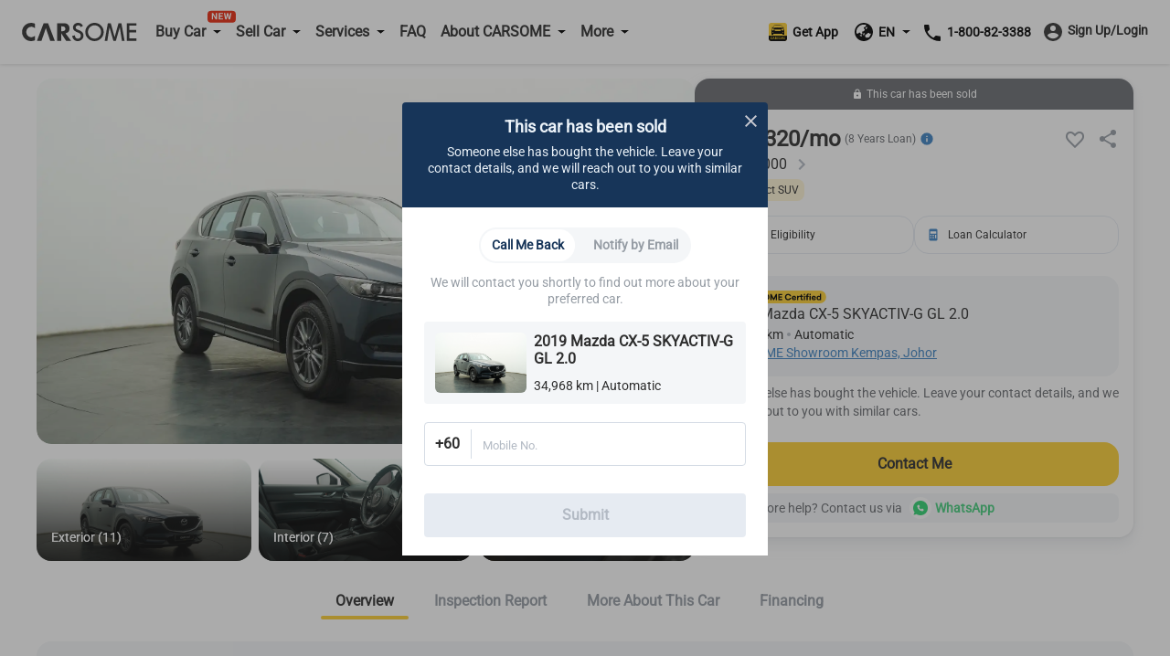

--- FILE ---
content_type: text/html; charset=utf-8
request_url: https://www.carsome.my/buy-car/mazda/cx-5/0-mazda-cx-5--/carn000
body_size: 41881
content:
<!doctype html>
<html data-n-head-ssr lang="en" data-n-head="%7B%22lang%22:%7B%22ssr%22:%22en%22%7D%7D">
  <head >
    <meta charset="utf-8">
    <meta name="viewport" content="width=device-width,user-scalable=no,initial-scale=1,maximum-scale=1,minimum-scale=1">
    <meta name="format-detection" content="telephone=no">
    <meta name="google-site-verification" content="IIsfdLk4l1Vds0s8gQfe0GIPy7bJaxMFpJlop_H_A2E">
    <script src="https://accounts.google.com/gsi/client" async defer></script>
    <link rel="icon" type="image/x-icon" href="/favicon.ico?v=2">

    <script>window.dataLayer=window.dataLayer||[]</script>
    <script>window.clear_localstorage=function(){["appointment_id","lead_name","lead_inspection_location_name","lead_id","lead_car","lead_submit_at","lead_location","lead_inspection_date","lead_inspection_time","lead_inspection_location_id","lead_inspection_location_map","lead_inspection_location_address","name","email","utm_source","phone_no","new_phone_no","old_phone_no","lead_email","current_lat","current_lng","lead_selected_date_slot","lead_selected_time_slot","referrer_source","clid_source","clid_value","now_time"].forEach((function(e){localStorage.removeItem(e)}))};var nowTime=(new Date).getTime(),utm_expires=2592e6;if(0!==document.referrer.indexOf(location.protocol+"//"+location.host)){var queryString=window.location.href?window.location.href.split("?")[1]:window.location.search.slice(1),obj_queryString={};if(queryString){for(var arr=queryString.split("&"),i=0;i<arr.length;i++){var vParam=arr[i].split("=");obj_queryString[vParam[0]]=vParam[1]?vParam[1]:""}var clidSource=obj_queryString.gclid?"GCLID":obj_queryString.fbclid?"FBCLID":"",clidValue=obj_queryString.gclid?obj_queryString.gclid:obj_queryString.fbclid?obj_queryString.fbclid:"",utmSource=JSON.parse(localStorage.getItem("utm_source"))||{},clearKey=utmSource.now_time&&nowTime-Number(utmSource.now_time)>utm_expires||""!=utmSource.clid_source&&""!=clidSource&&(utmSource.clid_source!=clidSource||utmSource.clid_source==clidSource&&utmSource.clid_value!=clidValue);clearKey&&window.clear_localstorage(),obj_queryString.now_time=nowTime,obj_queryString.clid_source=clidSource,obj_queryString.clid_value=clidValue,localStorage.utm_source=JSON.stringify(obj_queryString)}localStorage.setItem("referrer_source",document.referrer)}</script>
    <title>Buy used 2019 Mazda CX-5 SKYACTIV-G GL 2.0 – Carsome.my</title><meta data-n-head="ssr" data-hid="i18n-og" property="og:locale" content="en"><meta data-n-head="ssr" data-hid="i18n-og-alt-ms-MY" property="og:locale:alternate" content="ms_MY"><meta data-n-head="ssr" data-hid="seo-description" name="description" content="Check this 2019 Mazda CX-5 SKYACTIV-G GL 2.0 for sale in Johor Bharu. Enjoy doorstep delivery and comprehensive car inspection with Carsome."><meta data-n-head="ssr" data-hid="og-image" property="og:image" content="https://b2c-cdn.carsome.my/cdn-cgi/image/format=auto,quality=50,width=1296/B2C/2076268f-9ac1-484c-95ce-261260f16c63.jpg"><meta data-n-head="ssr" data-hid="seo-robots" name="robots" content="index, follow"><link data-n-head="ssr" data-hid="i18n-alt-en" rel="alternate" href="https://www.carsome.my/buy-car/mazda/cx-5/0-mazda-cx-5--/carn000" hreflang="en"><link data-n-head="ssr" data-hid="i18n-alt-ms" rel="alternate" href="https://www.carsome.my/ms/beli-kereta-terpakai/mazda/cx-5/0-mazda-cx-5--/carn000" hreflang="ms"><link data-n-head="ssr" data-hid="i18n-alt-ms-MY" rel="alternate" href="https://www.carsome.my/ms/beli-kereta-terpakai/mazda/cx-5/0-mazda-cx-5--/carn000" hreflang="ms-MY"><link data-n-head="ssr" data-hid="i18n-xd" rel="alternate" href="https://www.carsome.my/buy-car/mazda/cx-5/0-mazda-cx-5--/carn000" hreflang="x-default"><link data-n-head="ssr" data-hid="i18n-can" rel="canonical" href="https://www.carsome.my/buy-car/mazda/cx-5/0-mazda-cx-5--/carn000"><link rel="preload" href="/_nuxt/282e673.js" as="script"><link rel="preload" href="/_nuxt/4cfd717.js" as="script"><link rel="preload" href="/_nuxt/css/f4d3259.css" as="style"><link rel="preload" href="/_nuxt/03fb658.js" as="script"><link rel="preload" href="/_nuxt/css/6d1d7d1.css" as="style"><link rel="preload" href="/_nuxt/89602ce.js" as="script"><link rel="preload" href="/_nuxt/css/582efd1.css" as="style"><link rel="preload" href="/_nuxt/54002fe.js" as="script"><link rel="preload" href="/_nuxt/39fd954.js" as="script"><link rel="preload" href="/_nuxt/css/ed3d2a0.css" as="style"><link rel="preload" href="/_nuxt/d8643f9.js" as="script"><link rel="preload" href="/_nuxt/css/a038f78.css" as="style"><link rel="preload" href="/_nuxt/d4d72a8.js" as="script"><link rel="preload" href="/_nuxt/css/df6fad2.css" as="style"><link rel="preload" href="/_nuxt/65d27c0.js" as="script"><link rel="stylesheet" href="/_nuxt/css/f4d3259.css"><link rel="stylesheet" href="/_nuxt/css/6d1d7d1.css"><link rel="stylesheet" href="/_nuxt/css/582efd1.css"><link rel="stylesheet" href="/_nuxt/css/ed3d2a0.css"><link rel="stylesheet" href="/_nuxt/css/a038f78.css"><link rel="stylesheet" href="/_nuxt/css/df6fad2.css">
  </head>
  <body  id="MY">
    <div data-server-rendered="true" id="__nuxt"><!----><div id="__layout"><div data-app="true" id="app" class="v-application global__rewrite-root v-application--is-ltr theme--light"><div class="v-application--wrap"><div id="layout-header" data-fetch-key="data-v-75ad73d2:0" class="container layout-header shadow v1-header pa-0 container--fluid" data-v-75ad73d2><div id="header-bar" class="system-header-bar hideBar" data-v-75ad73d2><div class="component component__message-area" data-v-75ad73d2><div class="message-area" style="display:;"><div class="message-area__wrapper"><div class="message-area__container" style="animation-duration:0s;"><div class="message-area__content">
          
        </div> <div class="message-area__content message-area__content--clone" style="display:none;">
          
        </div></div></div> <a href="" data-track="top-click-mco-bar" data-track-type="0" class="message-area__more" style="display:none;"></a></div></div></div> <div class="layout-header__wrapper" data-v-75ad73d2><!----> <div class="left-menu financing-left" data-v-75ad73d2><button type="button" class="v-icon notranslate left-menu__icon v-icon--link theme--light" style="color:#333;caret-color:#333;" data-v-75ad73d2><svg xmlns="http://www.w3.org/2000/svg" viewBox="0 0 24 24" role="img" aria-hidden="true" class="v-icon__svg"><path d="M3,6H21V8H3V6M3,11H21V13H3V11M3,16H21V18H3V16Z"></path></svg></button> <a href="/" data-track="header-click-carsome" data-track-type="1" class="left-menu__logo" data-v-75ad73d2></a></div> <div class="main-menu main" data-v-75ad73d2><div class="main__top" data-v-75ad73d2><a href="/" data-track="header-click-carsome" data-track-type="1" class="main__top-logo" data-v-75ad73d2></a> <button type="button" class="v-icon notranslate main__top-close v-icon--link theme--light" style="color:#333333;caret-color:#333333;" data-v-75ad73d2><svg xmlns="http://www.w3.org/2000/svg" viewBox="0 0 24 24" role="img" aria-hidden="true" class="v-icon__svg"><path d="M13.46,12L19,17.54V19H17.54L12,13.46L6.46,19H5V17.54L10.54,12L5,6.46V5H6.46L12,10.54L17.54,5H19V6.46L13.46,12Z"></path></svg></button></div> <div class="main__menu" data-v-75ad73d2><div class="menu-container multistage new-icon" data-v-75ad73d2><span class="menu-container__icon buy-car" data-v-75ad73d2></span> <p data-track="header-click-buy-car" data-track-type="1" class="menu-container__title" data-v-75ad73d2><span data-v-75ad73d2>Buy Car</span></p></div> <!----></div><div class="main__menu" data-v-75ad73d2><div class="menu-container multistage" data-v-75ad73d2><span class="menu-container__icon sell-car" data-v-75ad73d2></span> <p data-track="" data-track-type="" class="menu-container__title" data-v-75ad73d2><span data-v-75ad73d2>Sell Car</span></p></div> <div class="submenu-container hide submenu-sell-car" data-v-75ad73d2><div class="submenu-container__item" data-v-75ad73d2><a href="/sell-car" target="_self" data-track="" data-track-type="" class="submenu-container__item-text" data-v-75ad73d2><span data-v-75ad73d2>Sell Car</span></a></div><div class="submenu-container__item" data-v-75ad73d2><a href="/trade-in" target="_self" data-track="" data-track-type="" class="submenu-container__item-text" data-v-75ad73d2><span data-v-75ad73d2>Trade-In</span></a></div></div></div><div class="main__menu" data-v-75ad73d2><div class="menu-container multistage" data-v-75ad73d2><span class="menu-container__icon services" data-v-75ad73d2></span> <p data-track="header-click-financing" data-track-type="1" class="menu-container__title" data-v-75ad73d2><span data-v-75ad73d2>Services</span></p></div> <div class="submenu-container hide submenu-services" data-v-75ad73d2><div class="submenu-container__item" data-v-75ad73d2><a href="/car-service" target="_self" data-track="header-click-financing" data-track-type="1" class="submenu-container__item-text" data-v-75ad73d2><span data-v-75ad73d2>Service Center</span></a></div><div class="submenu-container__item" data-v-75ad73d2><a href="/car-service/authorised-service-center" target="_self" data-track="header-click-financing" data-track-type="1" class="submenu-container__item-text" data-v-75ad73d2><span data-v-75ad73d2>Authorised Service Center</span></a></div><div class="submenu-container__item" data-v-75ad73d2><a href="/car-insurance" target="_self" data-track="header-click-financing" data-track-type="1" class="submenu-container__item-text" data-v-75ad73d2><span data-v-75ad73d2>Car Insurance</span></a></div><div class="submenu-container__item" data-v-75ad73d2><a href="/capital" target="_self" data-track="header-click-financing" data-track-type="1" class="submenu-container__item-text" data-v-75ad73d2><span data-v-75ad73d2>CARSOME Capital</span></a></div><div class="submenu-container__item" data-v-75ad73d2><a href="/car-loan" target="_self" data-track="header-click-financing" data-track-type="1" class="submenu-container__item-text" data-v-75ad73d2><span data-v-75ad73d2>Financing</span></a></div><div class="submenu-container__item" data-v-75ad73d2><a href="https://jualbaterikereta.com/mobile/booking?source=%25C2%25A0Carsome+Sdn+Bhd" target="_blank" data-track="header-click-financing" data-track-type="1" class="submenu-container__item-text" data-v-75ad73d2><span data-v-75ad73d2>Purchase Battery</span></a></div></div></div><div class="main__menu" data-v-75ad73d2><div class="menu-container" data-v-75ad73d2><span class="menu-container__icon faq" data-v-75ad73d2></span> <a href="/faqs" data-track="header-click-faq" data-track-type="1" class="menu-container__title" data-v-75ad73d2>FAQ</a></div> <!----></div><div class="main__menu" data-v-75ad73d2><div class="menu-container multistage" data-v-75ad73d2><span class="menu-container__icon about" data-v-75ad73d2></span> <p data-track="header-click-about-carsome" data-track-type="1" class="menu-container__title" data-v-75ad73d2><span data-v-75ad73d2>About CARSOME</span></p></div> <div class="submenu-container hide submenu-about" data-v-75ad73d2><div class="submenu-container__item" data-v-75ad73d2><a href="/about-us" target="_self" data-track="header-click-about-carsome" data-track-type="1" class="submenu-container__item-text" data-v-75ad73d2><span data-v-75ad73d2>Our Story</span></a></div><div class="submenu-container__item" data-v-75ad73d2><a href="/carsome-car" target="_self" data-track="header-click-about-carsome" data-track-type="1" class="submenu-container__item-text" data-v-75ad73d2><span data-v-75ad73d2>CARSOME Cars</span></a></div><div class="submenu-container__item" data-v-75ad73d2><a href="/carsome-certified-lab" target="_self" data-track="header-click-about-carsome" data-track-type="1" class="submenu-container__item-text" data-v-75ad73d2><span data-v-75ad73d2>CARSOME Certified Lab</span></a></div><div class="submenu-container__item" data-v-75ad73d2><a href="/buying-from-carsome" target="_self" data-track="header-click-about-carsome" data-track-type="1" class="submenu-container__item-text" data-v-75ad73d2><span data-v-75ad73d2>Buying from CARSOME</span></a></div><div class="submenu-container__item" data-v-75ad73d2><a href="/news" target="_self" data-track="header-click-about-carsome" data-track-type="1" class="submenu-container__item-text" data-v-75ad73d2><span data-v-75ad73d2>Articles</span></a></div><div class="submenu-container__item" data-v-75ad73d2><a href="https://news.carsome.com/news?category=Malaysia" target="_self" data-track="header-click-about-carsome" data-track-type="1" class="submenu-container__item-text" data-v-75ad73d2><span data-v-75ad73d2>News</span></a></div><div class="submenu-container__item" data-v-75ad73d2><a href="/whistleblowing" target="_self" data-track="header-click-about-carsome" data-track-type="1" class="submenu-container__item-text" data-v-75ad73d2><span data-v-75ad73d2>Whistleblowing</span></a></div><div class="submenu-container__item" data-v-75ad73d2><a href="/anti-bribery-and-corruption-policy" target="_self" data-track="header-click-about-carsome" data-track-type="1" class="submenu-container__item-text" data-v-75ad73d2><span data-v-75ad73d2>Anti-Bribery &amp; Corruption Policy</span></a></div><div class="submenu-container__item" data-v-75ad73d2><a href="/contact_us" target="_self" data-track="header-click-about-carsome" data-track-type="1" class="submenu-container__item-text" data-v-75ad73d2><span data-v-75ad73d2>Contact Us</span></a></div><div class="submenu-container__item" data-v-75ad73d2><a href="/locate-us" target="_self" data-track="header-click-about-carsome" data-track-type="1" class="submenu-container__item-text" data-v-75ad73d2><span data-v-75ad73d2>Locate Us</span></a></div></div></div><div class="main__menu" data-v-75ad73d2><div class="menu-container multistage" data-v-75ad73d2><span class="menu-container__icon dealer" data-v-75ad73d2></span> <p data-track="header-click-dealers" data-track-type="1" class="menu-container__title" data-v-75ad73d2><span data-v-75ad73d2>More</span></p></div> <div class="submenu-container hide submenu-dealer" data-v-75ad73d2><div class="submenu-container__item" data-v-75ad73d2><a href="https://docs.google.com/forms/d/e/1FAIpQLSdfpLF2vX-81fPqN7KxfgVg29EPmab0NbOGv0UQIQqgvyOcww/viewform?fbzx=-422716809114760868" target="_blank" data-track="header-click-dealers" data-track-type="1" class="submenu-container__item-text" data-v-75ad73d2><span data-v-75ad73d2>Dealer Sign Up</span></a></div><div class="submenu-container__item" data-v-75ad73d2><a href="https://bidding.carsome.my/ucd/#/login" target="_blank" data-track="header-click-dealers" data-track-type="1" class="submenu-container__item-text" data-v-75ad73d2><span data-v-75ad73d2>Dealer Login</span></a></div><div class="submenu-container__item" data-v-75ad73d2><a href="https://casc.carsome.my" target="_blank" data-track="header-click-dealers" data-track-type="1" class="submenu-container__item-text" data-v-75ad73d2><span data-v-75ad73d2>Authorized Service Center Login</span></a></div></div></div> <div class="main__special" data-v-75ad73d2><a href="tel:1800823388" class="main__tel" data-v-75ad73d2><span aria-hidden="true" class="v-icon notranslate main__tel-icon theme--light" style="color:#3D82C3;caret-color:#3D82C3;" data-v-75ad73d2><svg xmlns="http://www.w3.org/2000/svg" viewBox="0 0 24 24" role="img" aria-hidden="true" class="v-icon__svg"><path d="M6.62,10.79C8.06,13.62 10.38,15.94 13.21,17.38L15.41,15.18C15.69,14.9 16.08,14.82 16.43,14.93C17.55,15.3 18.75,15.5 20,15.5A1,1 0 0,1 21,16.5V20A1,1 0 0,1 20,21A17,17 0 0,1 3,4A1,1 0 0,1 4,3H7.5A1,1 0 0,1 8.5,4C8.5,5.25 8.7,6.45 9.07,7.57C9.18,7.92 9.1,8.31 8.82,8.59L6.62,10.79Z"></path></svg></span> <span data-track="header-click-phone-number" data-track-type="1" class="main__tel-name" data-v-75ad73d2>1-800-82-3388</span></a> <div class="main__language language-selector" data-v-75ad73d2><div class="menu-container multistage" data-v-75ad73d2><span class="menu-container__icon language" data-v-75ad73d2></span> <span class="menu-container__title main__language-title" data-v-75ad73d2>Language</span> <span class="menu-container__title main__language-code" data-v-75ad73d2>EN</span></div> <div class="submenu-container submenu-container__language hide" data-v-75ad73d2><!----><!----></div></div> <div class="main__header-tooltips" data-v-75ad73d2><div class="header-tooltips get-app" data-v-4d16150a data-v-75ad73d2><span class="v-tooltip v-tooltip--bottom" data-v-4d16150a><!----><div aria-haspopup="true" aria-expanded="false" class="get-app__template" data-v-4d16150a><div class="get-app__template-icon" data-v-4d16150a></div> <div class="get-app__template-text" data-v-4d16150a>
          Get App
        </div></div></span></div></div></div></div> <div class="right-menu right" data-v-75ad73d2><div class="right__header-tooltips" data-v-75ad73d2><div class="header-tooltips get-app" data-v-4d16150a data-v-75ad73d2><span class="v-tooltip v-tooltip--bottom" data-v-4d16150a><!----><div aria-haspopup="true" aria-expanded="false" class="get-app__template" data-v-4d16150a><div class="get-app__template-icon" data-v-4d16150a></div> <div class="get-app__template-text" data-v-4d16150a>
          Get App
        </div></div></span></div></div> <a target="_blank" href="https://carso.me/QAIWi5FCB" class="right__app right__app-mobile" data-v-75ad73d2><div class="right__app-icon" data-v-75ad73d2></div> <div data-v-75ad73d2>Get App</div></a> <div class="right__language language-selector" data-v-75ad73d2><div class="menu-container right__multistage" data-v-75ad73d2><span class="language right__multistage-icon" data-v-75ad73d2></span> <span class="right__multistage-title" data-v-75ad73d2>EN</span></div> <div class="right__submenu hide" data-v-75ad73d2><!----><!----></div></div> <div class="login" data-v-75ad73d2><div class="login__loading" data-v-75ad73d2><span aria-hidden="true" class="v-icon notranslate theme--light" style="color:#333333;caret-color:#333333;" data-v-75ad73d2><svg xmlns="http://www.w3.org/2000/svg" viewBox="0 0 24 24" role="img" aria-hidden="true" class="v-icon__svg"><path d="M12,4V2A10,10 0 0,0 2,12H4A8,8 0 0,1 12,4Z"></path></svg></span></div></div></div></div></div> <main class="v-main" style="padding-top:0px;padding-right:0px;padding-bottom:0px;padding-left:0px;"><div class="v-main__wrap"><div id="detail-page" data-fetch-key="data-v-5e79b7a3:0" class="detail-page detail" data-v-5e79b7a3><div data-v-5e79b7a3><div data-v-5e79b7a3><div class="mod-vehicle-header" data-v-3f3d4583 data-v-5e79b7a3><div class="mod-vehicle-header__wrapper" data-v-3f3d4583><div class="mod-vehicle-header__left" data-v-3f3d4583><div class="mod-vehicle-header__title" data-v-3f3d4583><span aria-hidden="true" class="v-icon notranslate theme--light" style="font-size:24px;height:24px;width:24px;color:#fff;caret-color:#fff;" data-v-3f3d4583><svg xmlns="http://www.w3.org/2000/svg" viewBox="0 0 24 24" role="img" aria-hidden="true" class="v-icon__svg" style="font-size:24px;height:24px;width:24px;"><path d="M15.41,16.58L10.83,12L15.41,7.41L14,6L8,12L14,18L15.41,16.58Z"></path></svg></span> <div data-v-3f3d4583>2019 Mazda CX-5 SKYACTIV-G GL 2.0</div></div> <div class="mod-vehicle-header__info" data-v-3f3d4583><div class="mileage" data-v-3f3d4583><i aria-hidden="true" class="v-icon notranslate mileage-icon material-icons theme--light" data-v-3f3d4583></i>
          34,968 km
        </div> <div class="place" data-v-3f3d4583><span aria-hidden="true" class="v-icon notranslate theme--light" style="font-size:16px;height:16px;width:16px;color:#fff;caret-color:#fff;" data-v-3f3d4583><svg xmlns="http://www.w3.org/2000/svg" viewBox="0 0 24 24" role="img" aria-hidden="true" class="v-icon__svg" style="font-size:16px;height:16px;width:16px;"><path d="M12,11.5A2.5,2.5 0 0,1 9.5,9A2.5,2.5 0 0,1 12,6.5A2.5,2.5 0 0,1 14.5,9A2.5,2.5 0 0,1 12,11.5M12,2A7,7 0 0,0 5,9C5,14.25 12,22 12,22C12,22 19,14.25 19,9A7,7 0 0,0 12,2Z"></path></svg></span>
          Johor
        </div></div></div> <div class="mod-vehicle-header__right" data-v-3f3d4583><div class="mod-vehicle-header__price" data-v-3f3d4583><div class="month-price" data-v-3f3d4583>
            RM
            1,320
          
          /month
        </div> <div class="price" data-v-3f3d4583><span class="price-prefix" data-v-3f3d4583>RM</span>
          110,000
        </div></div> <div class="mod-vehicle-header__CTA" data-v-3f3d4583><div class="mod-CTA mod-CTA-head mod-CTA__sold" data-v-c4f7537c data-v-5e79b7a3><!----> <div class="mod-CTA__wrapper" data-v-c4f7537c><div class="mod-CTA__content" data-v-c4f7537c><span aria-hidden="true" class="v-icon notranslate lock__icon theme--light" style="font-size:12px;height:12px;width:12px;color:#fff;caret-color:#fff;" data-v-c4f7537c><svg xmlns="http://www.w3.org/2000/svg" viewBox="0 0 24 24" role="img" aria-hidden="true" class="v-icon__svg" style="font-size:12px;height:12px;width:12px;"><path d="M12,17A2,2 0 0,0 14,15C14,13.89 13.1,13 12,13A2,2 0 0,0 10,15A2,2 0 0,0 12,17M18,8A2,2 0 0,1 20,10V20A2,2 0 0,1 18,22H6A2,2 0 0,1 4,20V10C4,8.89 4.9,8 6,8H7V6A5,5 0 0,1 12,1A5,5 0 0,1 17,6V8H18M12,3A3,3 0 0,0 9,6V8H15V6A3,3 0 0,0 12,3Z"></path></svg></span> <div class="mod-CTA__title" data-v-c4f7537c>
        This car has been sold
      </div></div> <div class="mod-CTA__button" data-v-c4f7537c><div class="mod-CTA__whatsApp-imgs" data-v-c4f7537c><img src="[data-uri]" class="mod-CTA__whatsApp-img" data-v-c4f7537c></div> <button class="mod-CTA__btn" data-v-c4f7537c>
        Contact Me
      </button></div></div> <!----> <!----> <div class="mod-CTA__whatsApp" data-v-c4f7537c><span data-v-c4f7537c>
      Need more help? Contact us via
    </span> <div class="mod-CTA__whatsApp-imgs" data-v-c4f7537c><img src="[data-uri]" class="mod-CTA__whatsApp-img" data-v-c4f7537c></div> <div class="mod-CTA__whatsApp-text" data-v-c4f7537c>
      WhatsApp
    </div></div> <!----> <!----></div></div></div></div></div> <div class="vehicle-info detail__car-info" data-v-60006598 data-v-5e79b7a3><div class="vehicle-info__left" data-v-60006598><div class="vehicle-top" data-v-60006598><div class="vehicle-top__toBack" data-v-60006598><span aria-hidden="true" class="v-icon notranslate theme--light" style="font-size:24px;height:24px;width:24px;color:#2e2e2e;caret-color:#2e2e2e;" data-v-60006598><svg xmlns="http://www.w3.org/2000/svg" viewBox="0 0 24 24" role="img" aria-hidden="true" class="v-icon__svg" style="font-size:24px;height:24px;width:24px;"><path d="M15.41,16.58L10.83,12L15.41,7.41L14,6L8,12L14,18L15.41,16.58Z"></path></svg></span></div></div> <div class="vehicle-info-banner" data-v-60006598><div class="mod-vehicle-banner banner" data-v-db5aa344 data-v-5e79b7a3><div class="banner__image-container" data-v-db5aa344><div class="swiper-container swiper" data-v-db5aa344><div class="swiper-wrapper"><div class="banner__slide banner-show-43 car-swiper-slide swiper-slide" data-v-db5aa344><div aria-label="used 2019 Mazda CX-5 SKYACTIV-G GL 2.0" role="img" class="v-image v-responsive theme--light" style="height:100%;width:100%;" data-v-db5aa344><div class="v-responsive__sizer" style="padding-bottom:55.55555555555556%;"></div><div class="v-image__image v-image__image--preload v-image__image--cover" style="background-image:url(&quot;/_nuxt/img/detailBannerImageLazy.84cd313.png&quot;);background-position:center center;"></div><div class="v-responsive__content"></div></div> <img src="https://b2c-cdn.carsome.my/cdn-cgi/image/format=auto,quality=50,width=1296/B2C/d290b4a2-101b-4453-a623-f9dd2cf370a2.jpg" alt="used 2019 Mazda CX-5 SKYACTIV-G GL 2.0" style="position:absolute;z-index:-111;" data-v-db5aa344> <!----></div><div class="banner__slide banner-show-43 car-swiper-slide swiper-slide banner__slide-cover" data-v-db5aa344><div aria-label="used 2019 Mazda CX-5 SKYACTIV-G GL 2.0" role="img" class="v-image v-responsive theme--light" style="height:100%;width:100%;" data-v-db5aa344><div class="v-responsive__sizer" style="padding-bottom:55.55555555555556%;"></div><div class="v-image__image v-image__image--preload v-image__image--cover" style="background-image:url(&quot;/_nuxt/img/detailBannerImageLazy.84cd313.png&quot;);background-position:center center;"></div><div class="v-responsive__content"></div></div> <img src="https://b2c-cdn.carsome.my/cdn-cgi/image/format=auto,quality=50,width=1296/B2C/87ce0e1a-6223-4098-b97c-a339b938487b.png" alt="used 2019 Mazda CX-5 SKYACTIV-G GL 2.0" style="position:absolute;z-index:-111;" data-v-db5aa344> <video src="https://b2c-cdn.carsome.my/B2C/CCL_Launch%20Video_EN_16-9.mp4" preload="none" muted="muted" controlslist="nodownload noplaybackrate" disablePictureInPicture="true" playsinline="" class="banner__video" style="width:100%;height:100%;" data-v-db5aa344></video></div><div class="banner__slide banner-show-43 car-swiper-slide swiper-slide" data-v-db5aa344><div aria-label="used 2019 Mazda CX-5 SKYACTIV-G GL 2.0" role="img" class="v-image v-responsive theme--light" style="height:100%;width:100%;" data-v-db5aa344><div class="v-responsive__sizer" style="padding-bottom:55.55555555555556%;"></div><div class="v-image__image v-image__image--preload v-image__image--cover" style="background-image:url(&quot;/_nuxt/img/detailBannerImageLazy.84cd313.png&quot;);background-position:center center;"></div><div class="v-responsive__content"></div></div> <img src="https://b2c-cdn.carsome.my/cdn-cgi/image/format=auto,quality=50,width=1296/B2C/1f89e0bd-e94a-4e61-8362-7e2a5a01785d.jpg" alt="used 2019 Mazda CX-5 SKYACTIV-G GL 2.0" style="position:absolute;z-index:-111;" data-v-db5aa344> <!----></div><div class="banner__slide banner-show-43 car-swiper-slide swiper-slide" data-v-db5aa344><div aria-label="used 2019 Mazda CX-5 SKYACTIV-G GL 2.0" role="img" class="v-image v-responsive theme--light" style="height:100%;width:100%;" data-v-db5aa344><div class="v-responsive__sizer" style="padding-bottom:55.55555555555556%;"></div><div class="v-image__image v-image__image--preload v-image__image--cover" style="background-image:url(&quot;/_nuxt/img/detailBannerImageLazy.84cd313.png&quot;);background-position:center center;"></div><div class="v-responsive__content"></div></div> <img src="https://b2c-cdn.carsome.my/cdn-cgi/image/format=auto,quality=50,width=1296/B2C/ce73ca36-0cd4-4d34-b346-e2ada9579313.jpg" alt="used 2019 Mazda CX-5 SKYACTIV-G GL 2.0" style="position:absolute;z-index:-111;" data-v-db5aa344> <!----></div><div class="banner__slide banner-show-43 car-swiper-slide swiper-slide" data-v-db5aa344><div aria-label="used 2019 Mazda CX-5 SKYACTIV-G GL 2.0" role="img" class="v-image v-responsive theme--light" style="height:100%;width:100%;" data-v-db5aa344><div class="v-responsive__sizer" style="padding-bottom:55.55555555555556%;"></div><div class="v-image__image v-image__image--preload v-image__image--cover" style="background-image:url(&quot;/_nuxt/img/detailBannerImageLazy.84cd313.png&quot;);background-position:center center;"></div><div class="v-responsive__content"></div></div> <img src="https://b2c-cdn.carsome.my/cdn-cgi/image/format=auto,quality=50,width=1296/B2C/5a76a495-43e9-4854-9abf-9aea460b9816.jpg" alt="used 2019 Mazda CX-5 SKYACTIV-G GL 2.0" style="position:absolute;z-index:-111;" data-v-db5aa344> <!----></div><div class="banner__slide banner-show-43 car-swiper-slide swiper-slide" data-v-db5aa344><div aria-label="used 2019 Mazda CX-5 SKYACTIV-G GL 2.0" role="img" class="v-image v-responsive theme--light" style="height:100%;width:100%;" data-v-db5aa344><div class="v-responsive__sizer" style="padding-bottom:55.55555555555556%;"></div><div class="v-image__image v-image__image--preload v-image__image--cover" style="background-image:url(&quot;/_nuxt/img/detailBannerImageLazy.84cd313.png&quot;);background-position:center center;"></div><div class="v-responsive__content"></div></div> <img src="https://b2c-cdn.carsome.my/cdn-cgi/image/format=auto,quality=50,width=1296/B2C/d3388f04-42eb-453f-a35f-f53e21c505d7.jpg" alt="used 2019 Mazda CX-5 SKYACTIV-G GL 2.0" style="position:absolute;z-index:-111;" data-v-db5aa344> <!----></div><div class="banner__slide banner-show-43 car-swiper-slide swiper-slide" data-v-db5aa344><div aria-label="used 2019 Mazda CX-5 SKYACTIV-G GL 2.0" role="img" class="v-image v-responsive theme--light" style="height:100%;width:100%;" data-v-db5aa344><div class="v-responsive__sizer" style="padding-bottom:55.55555555555556%;"></div><div class="v-image__image v-image__image--preload v-image__image--cover" style="background-image:url(&quot;/_nuxt/img/detailBannerImageLazy.84cd313.png&quot;);background-position:center center;"></div><div class="v-responsive__content"></div></div> <img src="https://b2c-cdn.carsome.my/cdn-cgi/image/format=auto,quality=50,width=1296/B2C/30340e9c-e026-4025-b2ea-40ed1aaf86c2.jpg" alt="used 2019 Mazda CX-5 SKYACTIV-G GL 2.0" style="position:absolute;z-index:-111;" data-v-db5aa344> <!----></div><div class="banner__slide banner-show-43 car-swiper-slide swiper-slide" data-v-db5aa344><div aria-label="used 2019 Mazda CX-5 SKYACTIV-G GL 2.0" role="img" class="v-image v-responsive theme--light" style="height:100%;width:100%;" data-v-db5aa344><div class="v-responsive__sizer" style="padding-bottom:55.55555555555556%;"></div><div class="v-image__image v-image__image--preload v-image__image--cover" style="background-image:url(&quot;/_nuxt/img/detailBannerImageLazy.84cd313.png&quot;);background-position:center center;"></div><div class="v-responsive__content"></div></div> <img src="https://b2c-cdn.carsome.my/cdn-cgi/image/format=auto,quality=50,width=1296/B2C/b058744f-abee-4011-9ad8-9dd399dfe7fd.jpg" alt="used 2019 Mazda CX-5 SKYACTIV-G GL 2.0" style="position:absolute;z-index:-111;" data-v-db5aa344> <!----></div><div class="banner__slide banner-show-43 car-swiper-slide swiper-slide" data-v-db5aa344><div aria-label="used 2019 Mazda CX-5 SKYACTIV-G GL 2.0" role="img" class="v-image v-responsive theme--light" style="height:100%;width:100%;" data-v-db5aa344><div class="v-responsive__sizer" style="padding-bottom:55.55555555555556%;"></div><div class="v-image__image v-image__image--preload v-image__image--cover" style="background-image:url(&quot;/_nuxt/img/detailBannerImageLazy.84cd313.png&quot;);background-position:center center;"></div><div class="v-responsive__content"></div></div> <img src="https://b2c-cdn.carsome.my/cdn-cgi/image/format=auto,quality=50,width=1296/B2C/b622aba1-09e9-4fd4-baa6-08b1159dd77e.jpg" alt="used 2019 Mazda CX-5 SKYACTIV-G GL 2.0" style="position:absolute;z-index:-111;" data-v-db5aa344> <!----></div><div class="banner__slide banner-show-43 car-swiper-slide swiper-slide" data-v-db5aa344><div aria-label="used 2019 Mazda CX-5 SKYACTIV-G GL 2.0" role="img" class="v-image v-responsive theme--light" style="height:100%;width:100%;" data-v-db5aa344><div class="v-responsive__sizer" style="padding-bottom:55.55555555555556%;"></div><div class="v-image__image v-image__image--preload v-image__image--cover" style="background-image:url(&quot;/_nuxt/img/detailBannerImageLazy.84cd313.png&quot;);background-position:center center;"></div><div class="v-responsive__content"></div></div> <img src="https://b2c-cdn.carsome.my/cdn-cgi/image/format=auto,quality=50,width=1296/B2C/c3c896a0-fae4-4b87-a2f3-643d7842ba08.jpg" alt="used 2019 Mazda CX-5 SKYACTIV-G GL 2.0" style="position:absolute;z-index:-111;" data-v-db5aa344> <!----></div><div class="banner__slide banner-show-43 car-swiper-slide swiper-slide" data-v-db5aa344><div aria-label="used 2019 Mazda CX-5 SKYACTIV-G GL 2.0" role="img" class="v-image v-responsive theme--light" style="height:100%;width:100%;" data-v-db5aa344><div class="v-responsive__sizer" style="padding-bottom:55.55555555555556%;"></div><div class="v-image__image v-image__image--preload v-image__image--cover" style="background-image:url(&quot;/_nuxt/img/detailBannerImageLazy.84cd313.png&quot;);background-position:center center;"></div><div class="v-responsive__content"></div></div> <img src="https://b2c-cdn.carsome.my/cdn-cgi/image/format=auto,quality=50,width=1296/B2C/01c6adbd-463c-476c-9920-35090c3d20c6.jpg" alt="used 2019 Mazda CX-5 SKYACTIV-G GL 2.0" style="position:absolute;z-index:-111;" data-v-db5aa344> <!----></div><div class="banner__slide banner-show-43 car-swiper-slide swiper-slide" data-v-db5aa344><div aria-label="used 2019 Mazda CX-5 SKYACTIV-G GL 2.0" role="img" class="v-image v-responsive theme--light" style="height:100%;width:100%;" data-v-db5aa344><div class="v-responsive__sizer" style="padding-bottom:55.55555555555556%;"></div><div class="v-image__image v-image__image--preload v-image__image--cover" style="background-image:url(&quot;/_nuxt/img/detailBannerImageLazy.84cd313.png&quot;);background-position:center center;"></div><div class="v-responsive__content"></div></div> <img src="https://b2c-cdn.carsome.my/cdn-cgi/image/format=auto,quality=50,width=1296/B2C/cd872cae-218f-415f-9297-44aae3693905.jpg" alt="used 2019 Mazda CX-5 SKYACTIV-G GL 2.0" style="position:absolute;z-index:-111;" data-v-db5aa344> <!----></div><div class="banner__slide banner-show-43 car-swiper-slide swiper-slide" data-v-db5aa344><div aria-label="used 2019 Mazda CX-5 SKYACTIV-G GL 2.0" role="img" class="v-image v-responsive theme--light" style="height:100%;width:100%;" data-v-db5aa344><div class="v-responsive__sizer" style="padding-bottom:55.55555555555556%;"></div><div class="v-image__image v-image__image--preload v-image__image--cover" style="background-image:url(&quot;/_nuxt/img/detailBannerImageLazy.84cd313.png&quot;);background-position:center center;"></div><div class="v-responsive__content"></div></div> <img src="https://b2c-cdn.carsome.my/cdn-cgi/image/format=auto,quality=50,width=1296/B2C/e1e040fc-6335-4761-a361-d7e150dee763.jpg" alt="used 2019 Mazda CX-5 SKYACTIV-G GL 2.0" style="position:absolute;z-index:-111;" data-v-db5aa344> <!----></div><div class="banner__slide banner-show-43 car-swiper-slide swiper-slide" data-v-db5aa344><div aria-label="used 2019 Mazda CX-5 SKYACTIV-G GL 2.0" role="img" class="v-image v-responsive theme--light" style="height:100%;width:100%;" data-v-db5aa344><div class="v-responsive__sizer" style="padding-bottom:55.55555555555556%;"></div><div class="v-image__image v-image__image--preload v-image__image--cover" style="background-image:url(&quot;/_nuxt/img/detailBannerImageLazy.84cd313.png&quot;);background-position:center center;"></div><div class="v-responsive__content"></div></div> <img src="https://b2c-cdn.carsome.my/cdn-cgi/image/format=auto,quality=50,width=1296/B2C/7d561286-0d24-4c19-a08c-70254ce5b94a.jpg" alt="used 2019 Mazda CX-5 SKYACTIV-G GL 2.0" style="position:absolute;z-index:-111;" data-v-db5aa344> <!----></div><div class="banner__slide banner-show-43 car-swiper-slide swiper-slide" data-v-db5aa344><div aria-label="used 2019 Mazda CX-5 SKYACTIV-G GL 2.0" role="img" class="v-image v-responsive theme--light" style="height:100%;width:100%;" data-v-db5aa344><div class="v-responsive__sizer" style="padding-bottom:55.55555555555556%;"></div><div class="v-image__image v-image__image--preload v-image__image--cover" style="background-image:url(&quot;/_nuxt/img/detailBannerImageLazy.84cd313.png&quot;);background-position:center center;"></div><div class="v-responsive__content"></div></div> <img src="https://b2c-cdn.carsome.my/cdn-cgi/image/format=auto,quality=50,width=1296/B2C/bcb7f7ea-12fc-4942-b60a-56004261714e.jpg" alt="used 2019 Mazda CX-5 SKYACTIV-G GL 2.0" style="position:absolute;z-index:-111;" data-v-db5aa344> <!----></div><div class="banner__slide banner-show-43 car-swiper-slide swiper-slide" data-v-db5aa344><div aria-label="used 2019 Mazda CX-5 SKYACTIV-G GL 2.0" role="img" class="v-image v-responsive theme--light" style="height:100%;width:100%;" data-v-db5aa344><div class="v-responsive__sizer" style="padding-bottom:55.55555555555556%;"></div><div class="v-image__image v-image__image--preload v-image__image--cover" style="background-image:url(&quot;/_nuxt/img/detailBannerImageLazy.84cd313.png&quot;);background-position:center center;"></div><div class="v-responsive__content"></div></div> <img src="https://b2c-cdn.carsome.my/cdn-cgi/image/format=auto,quality=50,width=1296/B2C/765a9ef9-9f47-4ad9-ac47-af2f8165f7f3.jpg" alt="used 2019 Mazda CX-5 SKYACTIV-G GL 2.0" style="position:absolute;z-index:-111;" data-v-db5aa344> <!----></div><div class="banner__slide banner-show-43 car-swiper-slide swiper-slide" data-v-db5aa344><div aria-label="used 2019 Mazda CX-5 SKYACTIV-G GL 2.0" role="img" class="v-image v-responsive theme--light" style="height:100%;width:100%;" data-v-db5aa344><div class="v-responsive__sizer" style="padding-bottom:55.55555555555556%;"></div><div class="v-image__image v-image__image--preload v-image__image--cover" style="background-image:url(&quot;/_nuxt/img/detailBannerImageLazy.84cd313.png&quot;);background-position:center center;"></div><div class="v-responsive__content"></div></div> <img src="https://b2c-cdn.carsome.my/cdn-cgi/image/format=auto,quality=50,width=1296/B2C/a15f2fdd-7d4e-4872-b52d-c59fccfd73a8.jpg" alt="used 2019 Mazda CX-5 SKYACTIV-G GL 2.0" style="position:absolute;z-index:-111;" data-v-db5aa344> <!----></div><div class="banner__slide banner-show-43 car-swiper-slide swiper-slide" data-v-db5aa344><div aria-label="used 2019 Mazda CX-5 SKYACTIV-G GL 2.0" role="img" class="v-image v-responsive theme--light" style="height:100%;width:100%;" data-v-db5aa344><div class="v-responsive__sizer" style="padding-bottom:55.55555555555556%;"></div><div class="v-image__image v-image__image--preload v-image__image--cover" style="background-image:url(&quot;/_nuxt/img/detailBannerImageLazy.84cd313.png&quot;);background-position:center center;"></div><div class="v-responsive__content"></div></div> <img src="https://b2c-cdn.carsome.my/cdn-cgi/image/format=auto,quality=50,width=1296/B2C/8bf1844c-6d71-474e-9b79-0a3ca4df1404.jpg" alt="used 2019 Mazda CX-5 SKYACTIV-G GL 2.0" style="position:absolute;z-index:-111;" data-v-db5aa344> <!----></div><div class="banner__slide banner-show-43 car-swiper-slide swiper-slide" data-v-db5aa344><div aria-label="used 2019 Mazda CX-5 SKYACTIV-G GL 2.0" role="img" class="v-image v-responsive theme--light" style="height:100%;width:100%;" data-v-db5aa344><div class="v-responsive__sizer" style="padding-bottom:55.55555555555556%;"></div><div class="v-image__image v-image__image--preload v-image__image--cover" style="background-image:url(&quot;/_nuxt/img/detailBannerImageLazy.84cd313.png&quot;);background-position:center center;"></div><div class="v-responsive__content"></div></div> <img src="https://b2c-cdn.carsome.my/cdn-cgi/image/format=auto,quality=50,width=1296/B2C/5afbafa7-c2ed-4a1b-8f2a-8cf60a3db8fb.jpg" alt="used 2019 Mazda CX-5 SKYACTIV-G GL 2.0" style="position:absolute;z-index:-111;" data-v-db5aa344> <!----></div></div></div> <div id="detail-click-last" data-track="click-last-original-car-picture" data-track-type="1" class="swiper-button-prev hide" data-v-db5aa344><div class="wrapper" data-v-db5aa344><div class="wrapper-icon" data-v-db5aa344></div></div></div> <div id="detail-click-next" data-track="click-next-original-car-picture" data-track-type="1" class="swiper-button-next hide" data-v-db5aa344><div class="wrapper" data-v-db5aa344><div class="wrapper-icon" data-v-db5aa344></div></div></div> <div class="banner__preview" data-v-db5aa344><div id="detail-click-view" data-track="click-view-360" data-track-type="0" class="banner__preview-view view-360-action-wrapper" data-v-db5aa344><img data-track="click-view-360" data-track-type="0" src="[data-uri]" class="banner__preview-icon" data-v-db5aa344> <span data-track="click-view-360" data-track-type="0" class="banner__preview-360" data-v-db5aa344>360°</span> <span data-track="click-view-360" data-track-type="0" class="banner__preview-view-360" data-v-db5aa344>View 360°</span></div> <div class="banner__preview-images" data-v-db5aa344><span data-v-db5aa344>1 / 19</span></div></div> <!----></div> <div class="nav-btn-list" data-v-db5aa344><div class="nav-btn-item" style="background-image:url(https://b2c-cdn.carsome.my/cdn-cgi/image/format=auto/B2C/d290b4a2-101b-4453-a623-f9dd2cf370a2.jpg);" data-v-db5aa344><div class="nav-btn-item__background" data-v-db5aa344><p class="nav-btn-item__text" data-v-db5aa344><span data-v-db5aa344>
              Exterior
            </span> <span data-v-db5aa344> (11) </span></p></div> <p class="nav-btn-item__text" data-v-db5aa344><span data-v-db5aa344>
            Exterior
          </span> <span data-v-db5aa344> (11) </span></p></div><div class="nav-btn-item" style="background-image:url(https://b2c-cdn.carsome.my/cdn-cgi/image/format=auto/B2C/e1e040fc-6335-4761-a361-d7e150dee763.jpg);" data-v-db5aa344><div class="nav-btn-item__background" data-v-db5aa344><p class="nav-btn-item__text" data-v-db5aa344><span data-v-db5aa344>
              Interior
            </span> <span data-v-db5aa344> (7) </span></p></div> <p class="nav-btn-item__text" data-v-db5aa344><span data-v-db5aa344>
            Interior
          </span> <span data-v-db5aa344> (7) </span></p></div><div class="nav-btn-item" style="background-image:url(https://b2c-cdn.carsome.my/cdn-cgi/image/format=auto/B2C/d1204f60-354e-46fb-a8b6-0a0692fe39ce.jpg);" data-v-db5aa344><div class="nav-btn-item__background" data-v-db5aa344><p class="nav-btn-item__text" data-v-db5aa344><span data-v-db5aa344>
              Imperfections
            </span> <span data-v-db5aa344> (17) </span></p></div> <p class="nav-btn-item__text" data-v-db5aa344><span data-v-db5aa344>
            Imperfections
          </span> <span data-v-db5aa344> (17) </span></p></div></div> <div class="banner_notice" data-v-db5aa344>
    Actual Car Photos
  </div></div></div></div> <div class="vehicle-info__right" data-v-60006598><!----> <!----> <div class="status-top status-top--sold" data-v-60006598><span aria-hidden="true" class="v-icon notranslate lock__icon theme--light" style="font-size:12px;height:12px;width:12px;color:#fff;caret-color:#fff;" data-v-60006598><svg xmlns="http://www.w3.org/2000/svg" viewBox="0 0 24 24" role="img" aria-hidden="true" class="v-icon__svg" style="font-size:12px;height:12px;width:12px;"><path d="M12,17A2,2 0 0,0 14,15C14,13.89 13.1,13 12,13A2,2 0 0,0 10,15A2,2 0 0,0 12,17M18,8A2,2 0 0,1 20,10V20A2,2 0 0,1 18,22H6A2,2 0 0,1 4,20V10C4,8.89 4.9,8 6,8H7V6A5,5 0 0,1 12,1A5,5 0 0,1 17,6V8H18M12,3A3,3 0 0,0 9,6V8H15V6A3,3 0 0,0 12,3Z"></path></svg></span> <div class="status__title" data-v-60006598>
        This car has been sold
      </div></div> <div class="vehicle-info__top" data-v-60006598><div class="fist-line" data-v-60006598><div class="mod-tooltipMonthPay tooltipMonthPay-detail-page" data-v-26566083 data-v-60006598><div role="dialog" class="v-dialog__container" data-v-26566083><div role="button" aria-haspopup="true" aria-expanded="false" class="price-text" data-v-26566083><span class="price-text-old" data-v-26566083>
          RM 1,320/mo
          <i data-v-26566083>(8 Years Loan)</i></span> <span aria-hidden="true" class="v-icon notranslate icon theme--light" style="font-size:16px;height:16px;width:16px;color:#3d82c3;caret-color:#3d82c3;" data-v-26566083><svg xmlns="http://www.w3.org/2000/svg" viewBox="0 0 24 24" role="img" aria-hidden="true" class="v-icon__svg" style="font-size:16px;height:16px;width:16px;"><path d="M13,9H11V7H13M13,17H11V11H13M12,2A10,10 0 0,0 2,12A10,10 0 0,0 12,22A10,10 0 0,0 22,12A10,10 0 0,0 12,2Z"></path></svg></span></div><!----></div></div> <div class="favorite-share" data-v-60006598><div id="detail-click-favorite" data-track="click-favorite-car" data-track-type="1" class="favorite-done" data-v-60006598></div> <div class="share-btn share-btn" data-v-5da83ae7 data-v-60006598><button type="button" id="detail-hover-share" class="v-icon notranslate v-icon--link theme--light" style="color:#959CA4;caret-color:#959CA4;" data-v-5da83ae7><svg xmlns="http://www.w3.org/2000/svg" viewBox="0 0 24 24" role="img" aria-hidden="true" class="v-icon__svg"><path d="M18,16.08C17.24,16.08 16.56,16.38 16.04,16.85L8.91,12.7C8.96,12.47 9,12.24 9,12C9,11.76 8.96,11.53 8.91,11.3L15.96,7.19C16.5,7.69 17.21,8 18,8A3,3 0 0,0 21,5A3,3 0 0,0 18,2A3,3 0 0,0 15,5C15,5.24 15.04,5.47 15.09,5.7L8.04,9.81C7.5,9.31 6.79,9 6,9A3,3 0 0,0 3,12A3,3 0 0,0 6,15C6.79,15 7.5,14.69 8.04,14.19L15.16,18.34C15.11,18.55 15.08,18.77 15.08,19C15.08,20.61 16.39,21.91 18,21.91C19.61,21.91 20.92,20.61 20.92,19A2.92,2.92 0 0,0 18,16.08Z"></path></svg></button> <!----> <div class="success-tip" data-v-5da83ae7><span class="success-tip__icon" data-v-5da83ae7></span> <span class="success-tip__text" data-v-5da83ae7>Link copied to clipboard</span></div></div></div></div> <section class="car-info-container" data-v-60006598><div class="car-price-wrapper" data-v-60006598><div class="car-price" data-v-60006598><span class="price" data-v-60006598><span class="price-prefix" data-v-60006598>RM</span>
                110,000
              </span> <!----> <!----></div> <span aria-hidden="true" class="v-icon notranslate theme--light" style="font-size:24px;height:24px;width:24px;color:#B3BAC3;caret-color:#B3BAC3;" data-v-60006598><svg xmlns="http://www.w3.org/2000/svg" viewBox="0 0 24 24" role="img" aria-hidden="true" class="v-icon__svg" style="font-size:24px;height:24px;width:24px;"><path d="M8.59,16.58L13.17,12L8.59,7.41L10,6L16,12L10,18L8.59,16.58Z"></path></svg></span></div></section> <section class="car-tagging" data-v-60006598><div class="mod-car-tagging" data-v-33f722f2 data-v-60006598><span class="car-tag" style="background:#fff5d6;color:#2e2e2e;" data-v-33f722f2><i style="background-image:url(https://b2c-cdn.carsome.my/B2C/50aa91ff-9bc8-4588-a268-d4b5dd3ef0d0.svg);" data-v-33f722f2></i>
    Compact SUV
  </span> <!----></div></section> <section class="car-line-others" data-v-60006598><div class="car-line-others__item" data-v-60006598><i aria-hidden="true" class="v-icon notranslate check-icon material-icons theme--light" style="font-size:16px;color:#173559;caret-color:#173559;" data-v-60006598></i> <span data-v-60006598>
            Loan Eligibility
          </span></div> <div class="car-line-others__item" data-v-60006598><i aria-hidden="true" class="v-icon notranslate calculator-icon material-icons theme--light" style="font-size:16px;" data-v-60006598></i> <span data-v-60006598>
            Loan Calculator
          </span></div> <!----></section></div> <section class="mod-vehicle-info__location" data-v-60006598><div class="component__car-type-badge car-type-badge" data-v-60006598><div class="component__tooltip-base tooltip-base component__tooltip-cc tooltip-cc tooltip-cc--size-large"><div role="dialog" class="v-dialog__container"><div role="button" aria-haspopup="true" aria-expanded="false" class="tooltip-cc__icon"></div><!----></div></div></div> <div class="car-title" data-v-60006598>
        2019 Mazda CX-5 SKYACTIV-G GL 2.0
        <div class="car-line" data-v-60006598><div class="car-mileage" data-v-60006598>
            34,968 km
          </div> <div class="car-transmission" data-v-60006598>
            Automatic
          </div></div></div> <div class="car-store-name" data-v-60006598>
        CARSOME Showroom Kempas, Johor
      </div> <!----></section> <section class="mod-vehicle-info__desc" data-v-60006598><!----> <div data-v-60006598>
        Someone else has bought the vehicle. Leave your contact details, and we will reach out to you with similar cars.
      </div> <!----></section> <section class="car-cta" data-v-60006598><div class="mod-CTA mod-CTA__sold" data-v-c4f7537c data-v-5e79b7a3><!----> <div class="mod-CTA__wrapper" data-v-c4f7537c><div class="mod-CTA__content" data-v-c4f7537c><span aria-hidden="true" class="v-icon notranslate lock__icon theme--light" style="font-size:12px;height:12px;width:12px;color:#fff;caret-color:#fff;" data-v-c4f7537c><svg xmlns="http://www.w3.org/2000/svg" viewBox="0 0 24 24" role="img" aria-hidden="true" class="v-icon__svg" style="font-size:12px;height:12px;width:12px;"><path d="M12,17A2,2 0 0,0 14,15C14,13.89 13.1,13 12,13A2,2 0 0,0 10,15A2,2 0 0,0 12,17M18,8A2,2 0 0,1 20,10V20A2,2 0 0,1 18,22H6A2,2 0 0,1 4,20V10C4,8.89 4.9,8 6,8H7V6A5,5 0 0,1 12,1A5,5 0 0,1 17,6V8H18M12,3A3,3 0 0,0 9,6V8H15V6A3,3 0 0,0 12,3Z"></path></svg></span> <div class="mod-CTA__title" data-v-c4f7537c>
        This car has been sold
      </div></div> <div class="mod-CTA__button" data-v-c4f7537c><div class="mod-CTA__whatsApp-imgs" data-v-c4f7537c><img src="[data-uri]" class="mod-CTA__whatsApp-img" data-v-c4f7537c></div> <button class="mod-CTA__btn" data-v-c4f7537c>
        Contact Me
      </button></div></div> <!----> <!----> <div class="mod-CTA__whatsApp" data-v-c4f7537c><span data-v-c4f7537c>
      Need more help? Contact us via
    </span> <div class="mod-CTA__whatsApp-imgs" data-v-c4f7537c><img src="[data-uri]" class="mod-CTA__whatsApp-img" data-v-c4f7537c></div> <div class="mod-CTA__whatsApp-text" data-v-c4f7537c>
      WhatsApp
    </div></div> <!----> <!----></div></section></div> <!----> <!----> <!----></div> <div class="navigation" data-v-a35f984c data-v-5e79b7a3><div class="navigation__head" data-v-a35f984c><div class="navigation__head-container" data-v-a35f984c><div class="navigation__head-item navigation__head-item--active" data-v-a35f984c>
          Overview
        </div><div class="navigation__head-item" data-v-a35f984c>
          Inspection Report
        </div><div class="navigation__head-item" data-v-a35f984c>
          More About This Car
        </div><div class="navigation__head-item" data-v-a35f984c>
          Financing
        </div><!----></div></div></div> <div class="mod-vehicle-overview navigation__components" data-v-e60db6b8 data-v-5e79b7a3><div class="mod-vehicle-overview__wrapper" data-v-e60db6b8><div class="mod-vehicle-overview__title" data-v-e60db6b8><div class="mod-vehicle-overview__title__text" data-v-e60db6b8>
        Overview
      </div> <div class="mod-vehicle-overview__title__carNo" data-v-e60db6b8>
        ID: CARN000
      </div></div> <div class="mod-vehicle-overview__des" data-v-e60db6b8>This<b> CARSOME Certified</b> car is carefully inspected and refurbished ensuring complete peace of mind with your purchase.</div> <div class="mod-vehicle-overview__card-list no-scrollbar" data-v-e60db6b8><div class="card-list__item" data-v-e60db6b8><img src="/_nuxt/img/overview-card-1.e63c93d.svg" data-v-e60db6b8> <div class="card-list__item__title" data-v-e60db6b8>Quality Cars Guaranteed</div></div><div class="card-list__item" data-v-e60db6b8><img src="/_nuxt/img/14-day-money-back.76aed7b.svg" data-v-e60db6b8> <div class="card-list__item__title" data-v-e60db6b8>14-Day Money-Back Guarantee</div></div><div class="card-list__item" data-v-e60db6b8><img src="/_nuxt/img/overview-card-4.4d11b08.svg" data-v-e60db6b8> <div class="card-list__item__title" data-v-e60db6b8>1-Year Warranty</div></div></div> <div class="mod-vehicle-overview__car-value" data-v-e60db6b8><div class="car-value__item" data-v-e60db6b8><img src="/_nuxt/img/car-value-mileage.deb57ec.svg" data-v-e60db6b8> <div class="car-value__item-text" data-v-e60db6b8><div class="car-value__item-label" data-v-e60db6b8>
            Current Mileage
          </div> <div class="car-value__item-value" data-v-e60db6b8>
            34,968 km
          </div></div></div><div class="car-value__item" data-v-e60db6b8><img src="/_nuxt/img/car-value-transmission.b6affe9.svg" data-v-e60db6b8> <div class="car-value__item-text" data-v-e60db6b8><div class="car-value__item-label" data-v-e60db6b8>
            Transmission
          </div> <div class="car-value__item-value" data-v-e60db6b8>
            Automatic
          </div></div></div><div class="car-value__item" data-v-e60db6b8><img src="/_nuxt/img/car-value-date.c7ec7bd.svg" data-v-e60db6b8> <div class="car-value__item-text" data-v-e60db6b8><div class="car-value__item-label" data-v-e60db6b8>
            Registration Date
          </div> <div class="car-value__item-value" data-v-e60db6b8>
            Mar 2019
          </div></div></div><div class="car-value__item" data-v-e60db6b8><img src="[data-uri]" data-v-e60db6b8> <div class="car-value__item-text" data-v-e60db6b8><div class="car-value__item-label" data-v-e60db6b8>
            Principal Warranty
          </div> <div class="car-value__item-value" data-v-e60db6b8>
            No
          </div></div></div><div class="car-value__item" data-v-e60db6b8><img src="/_nuxt/img/car-value-type.8112295.svg" data-v-e60db6b8> <div class="car-value__item-text" data-v-e60db6b8><div class="car-value__item-label" data-v-e60db6b8>
            Fuel Type
          </div> <div class="car-value__item-value" data-v-e60db6b8>
            Petrol
          </div></div></div><div class="car-value__item" data-v-e60db6b8><img src="/_nuxt/img/car-value-seat.02aa24b.svg" data-v-e60db6b8> <div class="car-value__item-text" data-v-e60db6b8><div class="car-value__item-label" data-v-e60db6b8>
            Seat
          </div> <div class="car-value__item-value" data-v-e60db6b8>
            5
          </div></div></div></div> <div class="mod-vehicle-overview__view-all" data-v-e60db6b8>
      View All
    </div></div></div> <div class="mod-inspection-report navigation__components" data-v-a5c2d438 data-v-5e79b7a3><div class="mod-inspection-report__title" data-v-a5c2d438>
    Inspection Report
  </div> <div class="mod-inspection-report__des" data-v-a5c2d438><div class="des__text" data-v-a5c2d438>Every <b>CARSOME Certified</b> car undergoes a 175-point inspection and a thorough refurbishment process.</div> <a href="/buy-car/mazda/cx-5/2019-mazda-cx-5-skyactiv-g-gl-2.0/carn000/full-report" class="mod-inspection-report__view-text" data-v-a5c2d438><div data-v-a5c2d438>View Full Report</div> <div class="goToLink" data-v-a5c2d438><span aria-hidden="true" class="v-icon notranslate theme--light" style="font-size:24px;height:24px;width:24px;color:#2e2e2e;caret-color:#2e2e2e;" data-v-a5c2d438><svg xmlns="http://www.w3.org/2000/svg" viewBox="0 0 24 24" role="img" aria-hidden="true" class="v-icon__svg" style="font-size:24px;height:24px;width:24px;"><path d="M4,11V13H16L10.5,18.5L11.92,19.92L19.84,12L11.92,4.08L10.5,5.5L16,11H4Z"></path></svg></span></div></a></div> <div class="mod-inspection-report__content" data-v-a5c2d438><div class="mod-inspection-report__color-module" data-v-a5c2d438><div class="color-model__title" data-v-a5c2d438><div class="color-model__total" data-v-a5c2d438>175</div>
        / 175 Inspection Points Passed
      </div> <div class="color-model__list" data-v-a5c2d438><div class="color-model__item exterior have-damage" data-v-a5c2d438><div class="color-model__item__number" data-v-a5c2d438><strong data-v-a5c2d438>46 /</strong>
            53 Pass
          </div> <div class="color-model__item__text" data-v-a5c2d438>Exterior</div> <a href="/buy-car/mazda/cx-5/2019-mazda-cx-5-skyactiv-g-gl-2.0/carn000/full-report#Exterior" data-track="Exterior" data-track-type="0" class="color-model__item__link goToLink" data-v-a5c2d438><span aria-hidden="true" data-track="Exterior" data-track-type="0" class="v-icon notranslate theme--light" style="font-size:18px;height:18px;width:18px;color:#2e2e2e;caret-color:#2e2e2e;" data-v-a5c2d438><svg xmlns="http://www.w3.org/2000/svg" viewBox="0 0 24 24" role="img" aria-hidden="true" class="v-icon__svg" style="font-size:18px;height:18px;width:18px;"><path d="M4,11V13H16L10.5,18.5L11.92,19.92L19.84,12L11.92,4.08L10.5,5.5L16,11H4Z"></path></svg></span></a></div><div class="color-model__item interior have-damage" data-v-a5c2d438><div class="color-model__item__number" data-v-a5c2d438><strong data-v-a5c2d438>78 /</strong>
            84 Pass
          </div> <div class="color-model__item__text" data-v-a5c2d438>Interior</div> <a href="/buy-car/mazda/cx-5/2019-mazda-cx-5-skyactiv-g-gl-2.0/carn000/full-report#Interior" data-track="Interior" data-track-type="0" class="color-model__item__link goToLink" data-v-a5c2d438><span aria-hidden="true" data-track="Interior" data-track-type="0" class="v-icon notranslate theme--light" style="font-size:18px;height:18px;width:18px;color:#2e2e2e;caret-color:#2e2e2e;" data-v-a5c2d438><svg xmlns="http://www.w3.org/2000/svg" viewBox="0 0 24 24" role="img" aria-hidden="true" class="v-icon__svg" style="font-size:18px;height:18px;width:18px;"><path d="M4,11V13H16L10.5,18.5L11.92,19.92L19.84,12L11.92,4.08L10.5,5.5L16,11H4Z"></path></svg></span></a></div><div class="color-model__item roadTest" data-v-a5c2d438><div class="color-model__item__number" data-v-a5c2d438><strong data-v-a5c2d438>13 /</strong>
            13 Pass
          </div> <div class="color-model__item__text" data-v-a5c2d438>Road Test</div> <a href="/buy-car/mazda/cx-5/2019-mazda-cx-5-skyactiv-g-gl-2.0/carn000/full-report#Road Test" data-track="Road Test" data-track-type="0" class="color-model__item__link goToLink" data-v-a5c2d438><span aria-hidden="true" data-track="Road Test" data-track-type="0" class="v-icon notranslate theme--light" style="font-size:18px;height:18px;width:18px;color:#2e2e2e;caret-color:#2e2e2e;" data-v-a5c2d438><svg xmlns="http://www.w3.org/2000/svg" viewBox="0 0 24 24" role="img" aria-hidden="true" class="v-icon__svg" style="font-size:18px;height:18px;width:18px;"><path d="M4,11V13H16L10.5,18.5L11.92,19.92L19.84,12L11.92,4.08L10.5,5.5L16,11H4Z"></path></svg></span></a></div><div class="color-model__item undercarriage" data-v-a5c2d438><div class="color-model__item__number" data-v-a5c2d438><strong data-v-a5c2d438>25 /</strong>
            25 Pass
          </div> <div class="color-model__item__text" data-v-a5c2d438>Undercarriage</div> <a href="/buy-car/mazda/cx-5/2019-mazda-cx-5-skyactiv-g-gl-2.0/carn000/full-report#Underbody" data-track="Undercarriage" data-track-type="0" class="color-model__item__link goToLink" data-v-a5c2d438><span aria-hidden="true" data-track="Undercarriage" data-track-type="0" class="v-icon notranslate theme--light" style="font-size:18px;height:18px;width:18px;color:#2e2e2e;caret-color:#2e2e2e;" data-v-a5c2d438><svg xmlns="http://www.w3.org/2000/svg" viewBox="0 0 24 24" role="img" aria-hidden="true" class="v-icon__svg" style="font-size:18px;height:18px;width:18px;"><path d="M4,11V13H16L10.5,18.5L11.92,19.92L19.84,12L11.92,4.08L10.5,5.5L16,11H4Z"></path></svg></span></a></div></div> <div class="mod-inspection-report__note" data-v-a5c2d438>
        Note: Normal wear and use are a part of any used vehicle and may include minor cosmetic imperfections. The details provided focus on highlighting important imperfections that may impact the vehicle’s appearance.
      </div> <a href="/buy-car/mazda/cx-5/2019-mazda-cx-5-skyactiv-g-gl-2.0/carn000/full-report" class="mod-inspection-report__view-text" data-v-a5c2d438><div data-v-a5c2d438>View Full Report</div> <div class="goToLink" data-v-a5c2d438><span aria-hidden="true" class="v-icon notranslate theme--light" style="font-size:24px;height:24px;width:24px;color:#2e2e2e;caret-color:#2e2e2e;" data-v-a5c2d438><svg xmlns="http://www.w3.org/2000/svg" viewBox="0 0 24 24" role="img" aria-hidden="true" class="v-icon__svg" style="font-size:24px;height:24px;width:24px;"><path d="M4,11V13H16L10.5,18.5L11.92,19.92L19.84,12L11.92,4.08L10.5,5.5L16,11H4Z"></path></svg></span></div></a></div> <div class="mod-inspection-report__CCL" data-v-a5c2d438><img src="/_nuxt/img/inspection-report-CCL.d22d800.jpg" alt class="CCL__PC-img" data-v-a5c2d438> <img src="/_nuxt/img/inspection-report-CCL-mobile.86bc880.jpg" alt class="CCL__mobile-img" data-v-a5c2d438> <div class="CCL__text" data-v-a5c2d438><div data-v-a5c2d438>Quality Refurbished Cars at the CARSOME Certified Lab</div> <a href="/carsome-certified-lab" data-track="See how we refurbish cars" data-track-type="0" class="CCL__go-to-link" data-v-a5c2d438>See how we refurbish cars</a></div></div></div></div> <div class="mod-vehicle-car-details navigation__components detail__car-details" data-v-37a6f8f6 data-v-5e79b7a3><div class="mod-vehicle-car-details__title" data-v-37a6f8f6>
    More About This Car
  </div> <div class="mod-vehicle-car-details__nav" data-v-37a6f8f6><!----></div> <div class="mod-vehicle-car-details__content" data-v-37a6f8f6><div class="content__list content_detail" data-v-37a6f8f6><div class="content__item" data-v-37a6f8f6><div class="content__item__icon" data-v-37a6f8f6><span aria-hidden="true" class="v-icon notranslate theme--light" style="font-size:28px;height:28px;width:28px;color:#2e2e2e;caret-color:#2e2e2e;" data-v-37a6f8f6><svg xmlns="http://www.w3.org/2000/svg" viewBox="0 0 24 24" role="img" aria-hidden="true" class="v-icon__svg" style="font-size:28px;height:28px;width:28px;"><path d="M5,11L6.5,6.5H17.5L19,11M17.5,16A1.5,1.5 0 0,1 16,14.5A1.5,1.5 0 0,1 17.5,13A1.5,1.5 0 0,1 19,14.5A1.5,1.5 0 0,1 17.5,16M6.5,16A1.5,1.5 0 0,1 5,14.5A1.5,1.5 0 0,1 6.5,13A1.5,1.5 0 0,1 8,14.5A1.5,1.5 0 0,1 6.5,16M18.92,6C18.72,5.42 18.16,5 17.5,5H6.5C5.84,5 5.28,5.42 5.08,6L3,12V20A1,1 0 0,0 4,21H5A1,1 0 0,0 6,20V19H18V20A1,1 0 0,0 19,21H20A1,1 0 0,0 21,20V12L18.92,6Z"></path></svg></span></div> <div class="content__item__text" data-v-37a6f8f6><div class="content__item__label" data-v-37a6f8f6>
            Registration Type
          </div> <div class="content__item__value" data-v-37a6f8f6>
            Private
          </div></div></div><div class="content__item" data-v-37a6f8f6><div class="content__item__icon" data-v-37a6f8f6><span aria-hidden="true" class="v-icon notranslate theme--light" style="font-size:28px;height:28px;width:28px;color:#2e2e2e;caret-color:#2e2e2e;" data-v-37a6f8f6><svg xmlns="http://www.w3.org/2000/svg" viewBox="0 0 24 24" role="img" aria-hidden="true" class="v-icon__svg" style="font-size:28px;height:28px;width:28px;"><path d="M19,11.5C19,11.5 17,13.67 17,15A2,2 0 0,0 19,17A2,2 0 0,0 21,15C21,13.67 19,11.5 19,11.5M5.21,10L10,5.21L14.79,10M16.56,8.94L7.62,0L6.21,1.41L8.59,3.79L3.44,8.94C2.85,9.5 2.85,10.47 3.44,11.06L8.94,16.56C9.23,16.85 9.62,17 10,17C10.38,17 10.77,16.85 11.06,16.56L16.56,11.06C17.15,10.47 17.15,9.5 16.56,8.94Z"></path></svg></span></div> <div class="content__item__text" data-v-37a6f8f6><div class="content__item__label" data-v-37a6f8f6>
            Current Color
          </div> <div class="content__item__value" data-v-37a6f8f6>
            Blue
          </div></div></div><div class="content__item" data-v-37a6f8f6><div class="content__item__icon" data-v-37a6f8f6><span aria-hidden="true" class="v-icon notranslate theme--light" style="font-size:28px;height:28px;width:28px;color:#2e2e2e;caret-color:#2e2e2e;" data-v-37a6f8f6><svg xmlns="http://www.w3.org/2000/svg" viewBox="0 0 24 24" role="img" aria-hidden="true" class="v-icon__svg" style="font-size:28px;height:28px;width:28px;"><path d="M7 14C5.9 14 5 13.1 5 12S5.9 10 7 10 9 10.9 9 12 8.1 14 7 14M12.6 10C11.8 7.7 9.6 6 7 6C3.7 6 1 8.7 1 12S3.7 18 7 18C9.6 18 11.8 16.3 12.6 14H16V18H20V14H23V10H12.6Z"></path></svg></span></div> <div class="content__item__text" data-v-37a6f8f6><div class="content__item__label" data-v-37a6f8f6>
            Spare Key
          </div> <div class="content__item__value" data-v-37a6f8f6>
            Yes
          </div></div></div></div></div> <!----> <!----></div> <div class="calculator-layout navigation__components detail__financing" data-v-a0dd7b5e data-v-5e79b7a3><p class="calculator-layout__title" data-v-a0dd7b5e>Financing</p> <div class="mod-vehicle-nav" data-v-d05e742c data-v-a0dd7b5e><div class="nav-item active" data-v-d05e742c>
    Loan
  </div><div class="nav-item" data-v-d05e742c>
    Insurance
  </div></div> <div data-v-a0dd7b5e><div class="component component-calculator calculator calculator--MY"><section class="calculator__form"><div class="calculator__form-price"><p class="calculator__form-price-text">
          Car Price
        </p> <p class="calculator__form-price-item">
          RM 110,000
        </p></div> <div class="calculator__form-group"><div class="calculator__form-group-label">
          Down Payment

          <div color="#2E2E2E" class="component__responsive-tooltip responsive-tooltip"><!----><!----><!----></div></div> <div class="calculator__form-group-controls"><input autocomplete="off" type="text" value="11,000" class="calculator__input calculator__input--payment"> <input autocomplete="off" type="text" value="10.00%" class="calculator__input calculator__input--dpPercent"></div> <div class="calculator__form-group-description">
          Min. 10% down payment
        </div></div> <div class="calculator__form-group"><div class="calculator__form-group-label">
          Loan Tenure

          <div color="#2E2E2E" class="component__responsive-tooltip responsive-tooltip"><!----><!----><!----></div> <div class="calculator__form-year">
            8 Years
          </div></div> <div class="calculator__form-group-controls calculator__form-group-controls--year"><div class="v-input v-input--hide-details v-input--is-label-active v-input--is-dirty theme--light v-input__slider"><div class="v-input__control"><div class="v-input__slot"><div class="v-slider v-slider--horizontal theme--light"><input value="8" id="input-45794721" disabled="disabled" readonly="readonly" tabindex="-1"><div class="v-slider__track-container"><div class="v-slider__track-background primary lighten-3" style="transition:;right:0px;width:calc(0%);"></div><div class="v-slider__track-fill" style="transition:;left:0;right:auto;width:100%;background-color:#2E2E2E;border-color:#2E2E2E;"></div></div><div role="slider" tabindex="0" aria-valuemin="1" aria-valuemax="8" aria-valuenow="8" aria-readonly="false" aria-orientation="horizontal" class="v-slider__thumb-container" style="transition:;left:100%;color:#2E2E2E;caret-color:#2E2E2E;"><div class="v-slider__thumb" style="background-color:#2E2E2E;border-color:#2E2E2E;"></div></div></div></div></div></div></div></div></section> <div class="calculator__container"><section class="calculator__result"><div class="calculator__result-head"><div>Your Estimated Monthly Payment:</div> <button class="calculator__result-reset"><span aria-hidden="true" class="v-icon notranslate theme--light" style="font-size:14px;height:14px;width:14px;color:#FFFFFF;caret-color:#FFFFFF;"><svg xmlns="http://www.w3.org/2000/svg" viewBox="0 0 24 24" role="img" aria-hidden="true" class="v-icon__svg" style="font-size:14px;height:14px;width:14px;"><path d="M12,4C14.1,4 16.1,4.8 17.6,6.3C20.7,9.4 20.7,14.5 17.6,17.6C15.8,19.5 13.3,20.2 10.9,19.9L11.4,17.9C13.1,18.1 14.9,17.5 16.2,16.2C18.5,13.9 18.5,10.1 16.2,7.7C15.1,6.6 13.5,6 12,6V10.6L7,5.6L12,0.6V4M6.3,17.6C3.7,15 3.3,11 5.1,7.9L6.6,9.4C5.5,11.6 5.9,14.4 7.8,16.2C8.3,16.7 8.9,17.1 9.6,17.4L9,19.4C8,19 7.1,18.4 6.3,17.6Z"></path></svg></span> <span class="calculator__result-reset-label">Reset</span></button></div> <div class="calculator__result-price calculator__result-price--MY"><span class="calculator__price-unit">RM</span> <span class="calculator__price-value">1,320</span> <!----></div> <div class="calculator__result-desc">
          All interest rates and calculated amounts are estimations only. Actual amounts may differ based on your individual credit profile.
        </div></section> <section class="calculator__loan"><p class="calculator__loan-head">
          Applying for a Loan?
        </p> <p class="calculator__loan-desc">
          Estimate how much you can borrow in minutes with our free finance checker.
        </p> <div class="calculator__loan-button">
          Check Eligibility
        </div></section></div> <!----> <div class="component component__vehicle-car-loan-widget vehicle-car-loan-widget"><div class="vehicle-car-loan-widget__intro"><div class="vehicle-car-loan-widget__title">
      Fast and Simple Financing with CARSOME Capital
    </div> <div class="vehicle-car-loan-widget__desc">
      Avoid the wait and uncertainty of loan approvals. Get pre-qualified for the car you want by sharing a few details and we’ll help throughout the process.
    </div> <button class="vehicle-car-loan-widget__button">
      Apply Now
    </button></div> <div class="vehicle-car-loan-widget__steps"><div class="vehicle-car-loan-widget__title">
      Get a Car Loan in 3 Easy Steps
    </div> <div class="vehicle-car-loan-widget__steps-list step-list"><div class="step-list__item"><div class="step-list__item-icon step-list__item-icon--1"></div> <div class="step-list__item-title">
          Step 1
        </div> <div class="step-list__item-desc">
          Apply for a CARSOME Pre-approval Certificate
        </div></div> <div class="step-list__item"><div class="step-list__item-icon step-list__item-icon--2"></div> <div class="step-list__item-title">
          Step 2
        </div> <div class="step-list__item-desc">
          Browse and order a CARSOME Certified car
        </div></div> <div class="step-list__item"><div class="step-list__item-icon step-list__item-icon--3"></div> <div class="step-list__item-title">
          Step 3
        </div> <div class="step-list__item-desc">
          Show certificate and collect your new car
        </div></div></div></div> <!----></div></div> <!----></div> <div class="component component-calculator calculator calculator--MY" style="display:none;" data-v-a0dd7b5e><section class="calculator__form"><div class="calculator__form-price"><p class="calculator__form-price-text">
        Car Price
      </p> <p class="calculator__form-price-item">
        RM 110,000
      </p></div> <div class="calculator__form-group"><div class="calculator__form-group-label"><span>Coverage Type</span> <div color="#2E2E2E" class="component__responsive-tooltip responsive-tooltip"><!----><!----><!----></div></div> <div class="calculator__form-group-controls-select"><div class="v-input component__calculator-select calculator__input v-input--hide-details v-input--is-label-active v-input--is-dirty theme--light v-text-field v-text-field--full-width v-text-field--single-line v-text-field--solo v-text-field--solo-flat v-text-field--enclosed v-select"><div class="v-input__control"><div role="button" aria-haspopup="listbox" aria-expanded="false" aria-owns="list-45794728" class="v-input__slot"><div class="v-select__slot"><div class="v-select__selections"><div class="v-select__selection v-select__selection--comma">Comprehensive</div><input id="input-45794728" readonly="readonly" type="text" aria-readonly="false" autocomplete="off"></div><div class="v-input__append-inner"><div class="v-input__icon v-input__icon--append"><span aria-hidden="true" class="v-icon notranslate theme--light"><svg xmlns="http://www.w3.org/2000/svg" viewBox="0 0 24 24" role="img" aria-hidden="true" class="v-icon__svg"><path d="M7.41,8.58L12,13.17L16.59,8.58L18,10L12,16L6,10L7.41,8.58Z"></path></svg></span></div></div><input type="hidden" value="Comprehensive"></div><div class="v-menu"><!----></div></div></div></div></div></div> <div class="calculator__form-group"><div class="calculator__form-group-label">
        Engine Capacity
      </div> <div class="calculator__form-group-controls-select"><div class="v-input component__calculator-select calculator__input v-input--hide-details v-input--is-label-active v-input--is-dirty theme--light v-text-field v-text-field--full-width v-text-field--single-line v-text-field--solo v-text-field--solo-flat v-text-field--enclosed v-select"><div class="v-input__control"><div role="button" aria-haspopup="listbox" aria-expanded="false" aria-owns="list-45794732" class="v-input__slot"><div class="v-select__slot"><div class="v-select__selections"><div class="v-select__selection v-select__selection--comma">1651 - 2200</div><input id="input-45794732" readonly="readonly" type="text" aria-readonly="false" autocomplete="off"></div><div class="v-input__append-inner"><div class="v-input__icon v-input__icon--append"><span aria-hidden="true" class="v-icon notranslate theme--light"><svg xmlns="http://www.w3.org/2000/svg" viewBox="0 0 24 24" role="img" aria-hidden="true" class="v-icon__svg"><path d="M7.41,8.58L12,13.17L16.59,8.58L18,10L12,16L6,10L7.41,8.58Z"></path></svg></span></div></div><input type="hidden" value="[object Object]"></div><div class="v-menu"><!----></div></div></div></div></div></div> <div class="calculator__form-group"><div class="calculator__form-group-label">
        Location
      </div> <div class="calculator__form-group-controls-select"><div class="v-input component__calculator-select calculator__input v-input--hide-details v-input--is-label-active v-input--is-dirty theme--light v-text-field v-text-field--full-width v-text-field--single-line v-text-field--solo v-text-field--solo-flat v-text-field--enclosed v-select"><div class="v-input__control"><div role="button" aria-haspopup="listbox" aria-expanded="false" aria-owns="list-45794736" class="v-input__slot"><div class="v-select__slot"><div class="v-select__selections"><div class="v-select__selection v-select__selection--comma">Peninsular Malaysia</div><input id="input-45794736" readonly="readonly" type="text" aria-readonly="false" autocomplete="off"></div><div class="v-input__append-inner"><div class="v-input__icon v-input__icon--append"><span aria-hidden="true" class="v-icon notranslate theme--light"><svg xmlns="http://www.w3.org/2000/svg" viewBox="0 0 24 24" role="img" aria-hidden="true" class="v-icon__svg"><path d="M7.41,8.58L12,13.17L16.59,8.58L18,10L12,16L6,10L7.41,8.58Z"></path></svg></span></div></div><input type="hidden" value="Peninsular Malaysia"></div><div class="v-menu"><!----></div></div></div></div></div></div> <div class="calculator__form-group calculator__form-group--full-row"><div class="calculator__form-group-label">
        No Claim Discount (NCD)

        <div color="#2E2E2E" class="component__responsive-tooltip responsive-tooltip"><!----><!----><!----></div></div> <div class="calculator__form-group-controls-select"><div class="v-input component__calculator-select calculator__input v-input--hide-details v-input--is-label-active v-input--is-dirty theme--light v-text-field v-text-field--full-width v-text-field--single-line v-text-field--solo v-text-field--solo-flat v-text-field--enclosed v-select"><div class="v-input__control"><div role="button" aria-haspopup="listbox" aria-expanded="false" aria-owns="list-45794741" class="v-input__slot"><div class="v-select__slot"><div class="v-select__selections"><div class="v-select__selection v-select__selection--comma">None - 0%</div><input id="input-45794741" readonly="readonly" type="text" aria-readonly="false" autocomplete="off"></div><div class="v-input__append-inner"><div class="v-input__icon v-input__icon--append"><span aria-hidden="true" class="v-icon notranslate theme--light"><svg xmlns="http://www.w3.org/2000/svg" viewBox="0 0 24 24" role="img" aria-hidden="true" class="v-icon__svg"><path d="M7.41,8.58L12,13.17L16.59,8.58L18,10L12,16L6,10L7.41,8.58Z"></path></svg></span></div></div><input type="hidden" value="[object Object]"></div><div class="v-menu"><!----></div></div></div></div></div></div></section> <div class="calculator__container"><section class="calculator__result"><div class="calculator__result-head"><div>
          Your Estimated Insurance Payment
        </div> <button class="calculator__result-reset"><span aria-hidden="true" class="v-icon notranslate theme--light" style="font-size:14px;height:14px;width:14px;color:#FFFFFF;caret-color:#FFFFFF;"><svg xmlns="http://www.w3.org/2000/svg" viewBox="0 0 24 24" role="img" aria-hidden="true" class="v-icon__svg" style="font-size:14px;height:14px;width:14px;"><path d="M12,4C14.1,4 16.1,4.8 17.6,6.3C20.7,9.4 20.7,14.5 17.6,17.6C15.8,19.5 13.3,20.2 10.9,19.9L11.4,17.9C13.1,18.1 14.9,17.5 16.2,16.2C18.5,13.9 18.5,10.1 16.2,7.7C15.1,6.6 13.5,6 12,6V10.6L7,5.6L12,0.6V4M6.3,17.6C3.7,15 3.3,11 5.1,7.9L6.6,9.4C5.5,11.6 5.9,14.4 7.8,16.2C8.3,16.7 8.9,17.1 9.6,17.4L9,19.4C8,19 7.1,18.4 6.3,17.6Z"></path></svg></span> <span class="calculator__result-reset-label">Reset</span></button></div> <div class="calculator__result-price calculator__result-price--MY"><div class="calculator__price-from">
          From
        </div> <span class="calculator__price-unit">
          RM
        </span> <span class="calculator__price-value">3,173.10</span> <!----></div> <div class="calculator__result-desc">
        All insurance premium and calculated amounts are estimations only. Actual amounts may differ based on other factors or add-on coverage.
      </div></section></div></div></div> <!----> <div class="car-purchase-process" data-v-09c012f1 data-v-5e79b7a3><div class="container" data-v-09c012f1><p class="process-title" data-v-09c012f1>
      Car Purchase Process
    </p> <!----> <!----> <div class="process-list" data-v-09c012f1><div class="process-list__item" data-v-09c012f1><img src="/_nuxt/img/car-purchase-process-1.8b8f4c8.svg" class="process-list__item-icon" data-v-09c012f1> <div class="process-list__item-content" data-v-09c012f1><p class="process-list__item-step" data-v-09c012f1>Step 1</p> <p class="process-list__item-title" data-v-09c012f1>
            Order Online
          </p> <p class="process-list__item-desc" data-v-09c012f1>
            Reserve a car online or schedule a call with us.
          </p></div></div><div class="process-list__item" data-v-09c012f1><img src="/_nuxt/img/car-purchase-process-2.f22693b.svg" class="process-list__item-icon" data-v-09c012f1> <div class="process-list__item-content" data-v-09c012f1><p class="process-list__item-step" data-v-09c012f1>Step 2</p> <p class="process-list__item-title" data-v-09c012f1>
            Test Drive
          </p> <p class="process-list__item-desc" data-v-09c012f1>
            Visit our Showroom for a test drive.
          </p></div></div><div class="process-list__item" data-v-09c012f1><img src="[data-uri]" class="process-list__item-icon" data-v-09c012f1> <div class="process-list__item-content" data-v-09c012f1><p class="process-list__item-step" data-v-09c012f1>Step 3</p> <p class="process-list__item-title" data-v-09c012f1>
            Make the Payment
          </p> <p class="process-list__item-desc" data-v-09c012f1>
            Pay by cash or loan. We'll handle everything for free.
          </p></div></div><div class="process-list__item" data-v-09c012f1><img src="/_nuxt/img/car-purchase-process-4.c17e5ca.svg" class="process-list__item-icon" data-v-09c012f1> <div class="process-list__item-content" data-v-09c012f1><p class="process-list__item-step" data-v-09c012f1>Step 4</p> <p class="process-list__item-title" data-v-09c012f1>
            Delivery or Pick Up
          </p> <p class="process-list__item-desc" data-v-09c012f1>
            Pick up your car at our centers or have it delivered to your doorstep.
          </p></div></div></div></div></div> <div class="car-detail-faq" data-v-76028e35 data-v-5e79b7a3><div class="container" data-v-76028e35><div class="faq__title" data-v-76028e35>
      Frequently Asked Questions
    </div> <div class="mod-vehicle-nav" data-v-d05e742c data-v-76028e35><div class="nav-item active" data-v-d05e742c>
    General
  </div><div class="nav-item" data-v-d05e742c>
    CARSOME Certified
  </div><div class="nav-item" data-v-d05e742c>
    CARSOME Brand New
  </div><div class="nav-item" data-v-d05e742c>
    Warranty
  </div></div> <div class="faq__flex" data-v-76028e35><div class="faq__content" data-v-76028e35><div class="v-item-group theme--light v-expansion-panels v-expansion-panels--accordion" data-v-76028e35><div aria-expanded="false" class="v-expansion-panel" data-v-76028e35><button type="button" class="v-expansion-panel-header" data-v-76028e35><h3 data-v-76028e35>Why buy from CARSOME?</h3><div class="v-expansion-panel-header__icon"><span aria-hidden="true" class="v-icon notranslate theme--light"><svg xmlns="http://www.w3.org/2000/svg" viewBox="0 0 24 24" role="img" aria-hidden="true" class="v-icon__svg"><path d="M7.41,8.58L12,13.17L16.59,8.58L18,10L12,16L6,10L7.41,8.58Z"></path></svg></span></div></button> <div class="v-expansion-panel-content" style="display:none;" data-v-76028e35><div class="v-expansion-panel-content__wrap"><div class="faq__detail" data-v-76028e35><p>You can buy from CARSOME to enjoy a trusted and easy end-to-end car buying experience.</p><p>&nbsp;</p><p>Firstly, we inspect all our cars at 175 inspection points to ensure they're roadworthy and free of major accidents, fire, flood damage and mileage tampering. When it comes to the buying process, it is worry-free as we offer end-to-end assistance every step of the way including help with your car booking, paperwork, loan application, and even doorstep delivery.</p><p>&nbsp;</p><p>You are welcome to test drive our cars at your convenience as we are open 7 days a week. All the information about our cars is clearly displayed in our inspection report on our website and app so you can know the exact car condition. You can even view the car through the high resolution 360-degree view of the car's interior and exterior.</p><p>With one of the widest and largest selections of cars in Malaysia in our inventory, there's surely one that fits your needs.</p><p>&nbsp;</p><p>Book a test drive <a href="https://www.carsome.my/buy-car">here</a>!</p><p>&nbsp;</p><p>The purchase of CARSOME cars is subject to our <a href="https://www.carsome.my/booking_terms_conditions">Terms &amp; Conditions</a>.</p><p>&nbsp;</p><p>&nbsp;</p></div></div></div></div><div aria-expanded="false" class="v-expansion-panel" data-v-76028e35><button type="button" class="v-expansion-panel-header" data-v-76028e35><h3 data-v-76028e35>Is the price of the cars sold on CARSOME's website negotiable?</h3><div class="v-expansion-panel-header__icon"><span aria-hidden="true" class="v-icon notranslate theme--light"><svg xmlns="http://www.w3.org/2000/svg" viewBox="0 0 24 24" role="img" aria-hidden="true" class="v-icon__svg"><path d="M7.41,8.58L12,13.17L16.59,8.58L18,10L12,16L6,10L7.41,8.58Z"></path></svg></span></div></button> <div class="v-expansion-panel-content" style="display:none;" data-v-76028e35><div class="v-expansion-panel-content__wrap"><div class="faq__detail" data-v-76028e35><p>At CARSOME we offer you a hassle-free experience. The price you see is the price that you will pay for the car, with a handling fee added to the total payment. Our Handling fee will cover Roadtax, Puspakom inspection and Ownership Transfers.</p></div></div></div></div><div aria-expanded="false" class="v-expansion-panel" data-v-76028e35><button type="button" class="v-expansion-panel-header" data-v-76028e35><h3 data-v-76028e35>Does CARSOME accept trade-in cars?</h3><div class="v-expansion-panel-header__icon"><span aria-hidden="true" class="v-icon notranslate theme--light"><svg xmlns="http://www.w3.org/2000/svg" viewBox="0 0 24 24" role="img" aria-hidden="true" class="v-icon__svg"><path d="M7.41,8.58L12,13.17L16.59,8.58L18,10L12,16L6,10L7.41,8.58Z"></path></svg></span></div></button> <div class="v-expansion-panel-content" style="display:none;" data-v-76028e35><div class="v-expansion-panel-content__wrap"><div class="faq__detail" data-v-76028e35><p><span style="color: rgb(0, 0, 0);">Yes. Our CARSOME Consultants will guide you through the trade-in process with CARSOME. All customers that have traded in their cars will receive RM1,000 off (if car price is below RM50,000) and RM1,500 off (if car price is more than RM50,000) for your CARSOME car purchase. Please refer to this </span><a href="https://www.carsome.my/trade-in" rel="noopener noreferrer" target="_blank" style="color: rgb(17, 85, 204);">page</a><span style="color: rgb(0, 0, 0);"> for more information about our trade-in program. </span></p></div></div></div></div></div></div> <div class="faq__contact-us" data-v-76028e35><div class="contact-us__title" data-v-76028e35>
          Have a question? We’re here to help.
        </div> <div class="contact-us__buttons" data-v-76028e35><div class="buttons__button buttons__button--primary" data-v-76028e35>
            Chat with Us
          </div> <a href="/faqs" class="buttons__button" data-v-76028e35>
            Read More FAQ's
          </a></div></div></div></div></div> <div class="vehicle-detail-similar-cars" data-v-0954106d data-v-5e79b7a3><div class="container" data-v-0954106d><div class="header" data-v-0954106d><p class="header__title" data-v-0954106d>Similar Cars</p> <div class="header__more" data-v-0954106d><p class="header__more-text" data-v-0954106d>
          View More
        </p> <div class="header__more-icon" data-v-0954106d><span aria-hidden="true" class="v-icon notranslate theme--light" style="font-size:24px;height:24px;width:24px;color:#2E2E2E;caret-color:#2E2E2E;" data-v-0954106d><svg xmlns="http://www.w3.org/2000/svg" viewBox="0 0 24 24" role="img" aria-hidden="true" class="v-icon__svg" style="font-size:24px;height:24px;width:24px;"><path d="M4,11V13H16L10.5,18.5L11.92,19.92L19.84,12L11.92,4.08L10.5,5.5L16,11H4Z"></path></svg></span></div></div></div> <div class="cars" data-v-0954106d><div class="cars__item" data-v-0954106d><div track-page="DetailPage" track-position="Recommendation" data-v-0954106d><article class="mod-b-card"><a href="/buy-car/mazda/cx-30/2021-mazda-cx-30-skyactiv-g-high-gvc-plus-2.0/c794600" target="" class="mod-b-card__header card-1768482120501"><!----> <!----> <!----> <!----> <!----> <div class="mod-b-card__img"><img src="https://b2c-cdn.carsome.my/cdn-cgi/image/format=auto,quality=40,width=1152/B2C/5a799cd4-faa1-4f30-8117-d1f6c6ad8916.jpg" alt="Mazda_CX-30_2021_Blue_B2C_CARSOME"></div> <!----> <!----></a> <div class="mod-b-card__footer"><div class="component__car-type-badge car-type-badge"><div class="component__tooltip-base tooltip-base component__tooltip-cc tooltip-cc tooltip-cc--size-normal"><div role="dialog" class="v-dialog__container"><div role="button" aria-haspopup="true" aria-expanded="false" class="tooltip-cc__icon"></div><!----></div></div></div> <div class="mod-tooltipMonthPay" data-v-26566083><div role="dialog" class="v-dialog__container" data-v-26566083><div role="button" aria-haspopup="true" aria-expanded="false" class="price-text" data-v-26566083><span class="price-text-old" data-v-26566083>
          RM 1,051/mo
          <i data-v-26566083>(9 Years Loan)</i></span> <span aria-hidden="true" class="v-icon notranslate icon theme--light" style="font-size:16px;height:16px;width:16px;color:#3d82c3;caret-color:#3d82c3;" data-v-26566083><svg xmlns="http://www.w3.org/2000/svg" viewBox="0 0 24 24" role="img" aria-hidden="true" class="v-icon__svg" style="font-size:16px;height:16px;width:16px;"><path d="M13,9H11V7H13M13,17H11V11H13M12,2A10,10 0 0,0 2,12A10,10 0 0,0 12,22A10,10 0 0,0 22,12A10,10 0 0,0 12,2Z"></path></svg></span></div><!----></div></div> <div class="mod-card__price"><span>Car Price:</span> <span>
          RM
          95,900
        </span> <!----></div> <div class="favorite-icon"></div> <div class="mod-car-tagging" data-v-33f722f2><span class="car-tag" style="background:#fff5d6;color:#2e2e2e;" data-v-33f722f2><i style="background-image:url(https://b2c-cdn.carsome.my/B2C/50aa91ff-9bc8-4588-a268-d4b5dd3ef0d0.svg);" data-v-33f722f2></i>
    Compact SUV
  </span> <!----></div> <a href="/buy-car/mazda/cx-30/2021-mazda-cx-30-skyactiv-g-high-gvc-plus-2.0/c794600" class="mod-b-card__title"><p>
        2021
        Mazda
        CX-30
        SKYACTIV-G High GVC Plus
        2.0
      </p></a> <div class="mod-b-card__car-other"><span>58,367 km</span> <span>Automatic</span></div> <div class="mod-b-card__car-location"><span class="mod-b-card__store-location">CARSOME PJ Automall, Selangor</span> <!----></div></div></article></div></div><div class="cars__item" data-v-0954106d><div track-page="DetailPage" track-position="Recommendation" data-v-0954106d><article class="mod-b-card"><a href="/buy-car/mazda/cx-3/2018-mazda-cx-3-skyactiv-g-gvc-2.0/c26u500" target="" class="mod-b-card__header card-1768482120502"><!----> <!----> <!----> <!----> <!----> <div class="mod-b-card__img"><img src="https://b2c-cdn.carsome.my/cdn-cgi/image/format=auto,quality=40,width=1152/B2C/927b4cef-f7c0-4931-80e3-fca9988062fa.jpg" alt="Mazda_CX-3_2018_Blue_B2C_CARSOME"></div> <!----> <!----></a> <div class="mod-b-card__footer"><div class="component__car-type-badge car-type-badge"><div class="component__tooltip-base tooltip-base component__tooltip-cc tooltip-cc tooltip-cc--size-normal"><div role="dialog" class="v-dialog__container"><div role="button" aria-haspopup="true" aria-expanded="false" class="tooltip-cc__icon"></div><!----></div></div></div> <div class="mod-tooltipMonthPay" data-v-26566083><div role="dialog" class="v-dialog__container" data-v-26566083><div role="button" aria-haspopup="true" aria-expanded="false" class="price-text" data-v-26566083><span class="price-text-old" data-v-26566083>
          RM 859/mo
          <i data-v-26566083>(7 Years Loan)</i></span> <span aria-hidden="true" class="v-icon notranslate icon theme--light" style="font-size:16px;height:16px;width:16px;color:#3d82c3;caret-color:#3d82c3;" data-v-26566083><svg xmlns="http://www.w3.org/2000/svg" viewBox="0 0 24 24" role="img" aria-hidden="true" class="v-icon__svg" style="font-size:16px;height:16px;width:16px;"><path d="M13,9H11V7H13M13,17H11V11H13M12,2A10,10 0 0,0 2,12A10,10 0 0,0 12,22A10,10 0 0,0 22,12A10,10 0 0,0 12,2Z"></path></svg></span></div><!----></div></div> <div class="mod-card__price"><span>Car Price:</span> <span>
          RM
          64,400
        </span> <!----></div> <div class="favorite-icon"></div> <div class="mod-car-tagging" data-v-33f722f2><span class="car-tag" style="background:#fff5d6;color:#2e2e2e;" data-v-33f722f2><i style="background-image:url(https://b2c-cdn.carsome.my/B2C/50aa91ff-9bc8-4588-a268-d4b5dd3ef0d0.svg);" data-v-33f722f2></i>
    Compact SUV
  </span> <!----></div> <a href="/buy-car/mazda/cx-3/2018-mazda-cx-3-skyactiv-g-gvc-2.0/c26u500" class="mod-b-card__title"><p>
        2018
        Mazda
        CX-3
        SKYACTIV-G GVC
        2.0
      </p></a> <div class="mod-b-card__car-other"><span>81,012 km</span> <span>Automatic</span></div> <div class="mod-b-card__car-location"><span class="mod-b-card__store-location">CARSOME Showroom Chan Sow Lin, Kuala Lumpur</span> <!----></div></div></article></div></div><div class="cars__item" data-v-0954106d><div track-page="DetailPage" track-position="Recommendation" data-v-0954106d><article class="mod-b-card"><a href="/buy-car/mazda/2/2017-mazda-2-skyactiv-g--halogen-headlight--1.5/c7m1600" target="" class="mod-b-card__header card-1768482120503"><!----> <!----> <!----> <!----> <!----> <div class="mod-b-card__img"><img src="https://b2c-cdn.carsome.my/cdn-cgi/image/format=auto,quality=40,width=1152/B2C/01f928c5-0713-4386-b944-f874393fe93c.JPG" alt="Mazda_2_2017_Gray_B2C_CARSOME"></div> <!----> <!----></a> <div class="mod-b-card__footer"><div class="component__car-type-badge car-type-badge"><div class="component__tooltip-base tooltip-base component__tooltip-cc tooltip-cc tooltip-cc--size-normal"><div role="dialog" class="v-dialog__container"><div role="button" aria-haspopup="true" aria-expanded="false" class="tooltip-cc__icon"></div><!----></div></div></div> <div class="mod-tooltipMonthPay" data-v-26566083><div role="dialog" class="v-dialog__container" data-v-26566083><div role="button" aria-haspopup="true" aria-expanded="false" class="price-text" data-v-26566083><span class="price-text-old" data-v-26566083>
          RM 576/mo
          <i data-v-26566083>(9 Years Loan)</i></span> <span aria-hidden="true" class="v-icon notranslate icon theme--light" style="font-size:16px;height:16px;width:16px;color:#3d82c3;caret-color:#3d82c3;" data-v-26566083><svg xmlns="http://www.w3.org/2000/svg" viewBox="0 0 24 24" role="img" aria-hidden="true" class="v-icon__svg" style="font-size:16px;height:16px;width:16px;"><path d="M13,9H11V7H13M13,17H11V11H13M12,2A10,10 0 0,0 2,12A10,10 0 0,0 12,22A10,10 0 0,0 22,12A10,10 0 0,0 12,2Z"></path></svg></span></div><!----></div></div> <div class="mod-card__price"><span>Car Price:</span> <span>
          RM
          42,400
        </span> <!----></div> <div class="favorite-icon"></div> <div class="mod-car-tagging" data-v-33f722f2><span class="car-tag" style="background:#fff5d6;color:#2e2e2e;" data-v-33f722f2><i style="background-image:url(https://b2c-cdn.carsome.my/B2C/26ef7b78-3546-4147-b56e-ce79f0f13d55.svg);" data-v-33f722f2></i>
    Daily Drive
  </span> <!----></div> <a href="/buy-car/mazda/2/2017-mazda-2-skyactiv-g--halogen-headlight--1.5/c7m1600" class="mod-b-card__title"><p>
        2017
        Mazda
        2
        SKYACTIV-G (Halogen Headlight)
        1.5
      </p></a> <div class="mod-b-card__car-other"><span>85,611 km</span> <span>Automatic</span></div> <div class="mod-b-card__car-location"><span class="mod-b-card__store-location">CARSOME Showroom Seremban Oakland, Negeri Sembilan</span> <!----></div></div></article></div></div></div></div></div> <div class="vehicle-detail-stories" data-v-44636f5a data-v-5e79b7a3><div class="stories-header" data-v-44636f5a><div class="stories-header__title" data-v-44636f5a>
      Stories from Our Customers
    </div> <div class="stories-header__button" data-v-44636f5a><div class="stories-header__button-prev stories-header__button_disabled" data-v-44636f5a><span aria-hidden="true" class="v-icon notranslate theme--light" style="font-size:24px;height:24px;width:24px;" data-v-44636f5a><svg xmlns="http://www.w3.org/2000/svg" viewBox="0 0 24 24" role="img" aria-hidden="true" class="v-icon__svg" style="font-size:24px;height:24px;width:24px;"><path d="M15.41,16.58L10.83,12L15.41,7.41L14,6L8,12L14,18L15.41,16.58Z"></path></svg></span></div> <div class="stories-header__button-next" data-v-44636f5a><span aria-hidden="true" class="v-icon notranslate theme--light" style="font-size:24px;height:24px;width:24px;" data-v-44636f5a><svg xmlns="http://www.w3.org/2000/svg" viewBox="0 0 24 24" role="img" aria-hidden="true" class="v-icon__svg" style="font-size:24px;height:24px;width:24px;"><path d="M8.59,16.58L13.17,12L8.59,7.41L10,6L16,12L10,18L8.59,16.58Z"></path></svg></span></div></div></div> <div class="stories-body" data-v-44636f5a><div class="swiper-container swiper" data-v-44636f5a><div class="swiper-wrapper"></div></div></div> <!----></div> <div class="detail__internal-links" data-v-5e79b7a3><!----></div> <div data-fetch-key="data-v-5538c6fe:0" class="dynamic-wrapper" data-v-5538c6fe data-v-5e79b7a3><!----> <!----> <!----></div> <!----> <!----> <!----></div></div> <!----> <script type="application/ld+json" data-v-5e79b7a3></script></div></div></main> <div data-fetch-key="0" class="v1-footer container v1-footer pt-6 pb-6 container--fluid"><div class="content"><div class="footer"><div class="footer-left"><div class="logo"><dl><dt><a href="/" data-track="footer-click-carsome" data-track-type="0">Carsome</a></dt> <dd class="address">
              CARSOME is Southeast Asia’s largest integrated car e-commerce platform, with presence in Malaysia, Indonesia, Thailand and Singapore.
            </dd> <dd class="follow-us"><ul><li data-track="footer-click-facebook" data-track-type="0"><a href="https://www.facebook.com/CarSome.my/" target="_blank" data-track="footer-click-facebook" data-track-type="0"><span aria-hidden="true" data-track="footer-click-facebook" data-track-type="0" class="v-icon notranslate theme--light" style="font-size:30px;height:30px;width:30px;color:#959CA4;caret-color:#959CA4;"><svg xmlns="http://www.w3.org/2000/svg" viewBox="0 0 24 24" role="img" aria-hidden="true" class="v-icon__svg" style="font-size:30px;height:30px;width:30px;"><path d="M12 2.04C6.5 2.04 2 6.53 2 12.06C2 17.06 5.66 21.21 10.44 21.96V14.96H7.9V12.06H10.44V9.85C10.44 7.34 11.93 5.96 14.22 5.96C15.31 5.96 16.45 6.15 16.45 6.15V8.62H15.19C13.95 8.62 13.56 9.39 13.56 10.18V12.06H16.34L15.89 14.96H13.56V21.96A10 10 0 0 0 22 12.06C22 6.53 17.5 2.04 12 2.04Z"></path></svg></span></a></li><li data-track="footer-click-ins" data-track-type="0"><a href="https://www.instagram.com/carsomemalaysia/" target="_blank" data-track="footer-click-ins" data-track-type="0"><span aria-hidden="true" data-track="footer-click-ins" data-track-type="0" class="v-icon notranslate theme--light" style="font-size:30px;height:30px;width:30px;color:#959CA4;caret-color:#959CA4;"><svg xmlns="http://www.w3.org/2000/svg" viewBox="0 0 24 24" role="img" aria-hidden="true" class="v-icon__svg" style="font-size:30px;height:30px;width:30px;"><path d="M7.8,2H16.2C19.4,2 22,4.6 22,7.8V16.2A5.8,5.8 0 0,1 16.2,22H7.8C4.6,22 2,19.4 2,16.2V7.8A5.8,5.8 0 0,1 7.8,2M7.6,4A3.6,3.6 0 0,0 4,7.6V16.4C4,18.39 5.61,20 7.6,20H16.4A3.6,3.6 0 0,0 20,16.4V7.6C20,5.61 18.39,4 16.4,4H7.6M17.25,5.5A1.25,1.25 0 0,1 18.5,6.75A1.25,1.25 0 0,1 17.25,8A1.25,1.25 0 0,1 16,6.75A1.25,1.25 0 0,1 17.25,5.5M12,7A5,5 0 0,1 17,12A5,5 0 0,1 12,17A5,5 0 0,1 7,12A5,5 0 0,1 12,7M12,9A3,3 0 0,0 9,12A3,3 0 0,0 12,15A3,3 0 0,0 15,12A3,3 0 0,0 12,9Z"></path></svg></span></a></li><li data-track="footer-click-linkin" data-track-type="0"><a href="https://www.linkedin.com/company/carsome/mycompany/" target="_blank" data-track="footer-click-linkin" data-track-type="0"><span aria-hidden="true" data-track="footer-click-linkin" data-track-type="0" class="v-icon notranslate theme--light" style="font-size:30px;height:30px;width:30px;color:#959CA4;caret-color:#959CA4;"><svg xmlns="http://www.w3.org/2000/svg" viewBox="0 0 24 24" role="img" aria-hidden="true" class="v-icon__svg" style="font-size:30px;height:30px;width:30px;"><path d="M19 3A2 2 0 0 1 21 5V19A2 2 0 0 1 19 21H5A2 2 0 0 1 3 19V5A2 2 0 0 1 5 3H19M18.5 18.5V13.2A3.26 3.26 0 0 0 15.24 9.94C14.39 9.94 13.4 10.46 12.92 11.24V10.13H10.13V18.5H12.92V13.57C12.92 12.8 13.54 12.17 14.31 12.17A1.4 1.4 0 0 1 15.71 13.57V18.5H18.5M6.88 8.56A1.68 1.68 0 0 0 8.56 6.88C8.56 5.95 7.81 5.19 6.88 5.19A1.69 1.69 0 0 0 5.19 6.88C5.19 7.81 5.95 8.56 6.88 8.56M8.27 18.5V10.13H5.5V18.5H8.27Z"></path></svg></span></a></li></ul></dd></dl></div></div> <div class="footer-right"><div class="top"><p>Subscribe to Our Newsletter</p> <p class="subtitle">Get the latest discounts, promotions &amp; exclusive benefits delivered straight to your inbox.</p> <div class="email-input"><div data-track="footer-input-email" data-track-type="0" class="email-input-box"><input type="text" placeholder="Email address" data-track="footer-input-email" data-track-type="0" value="" class="input"> <label class="email-label">Email address</label></div> <button data-track="footer-submit-email" data-track-type="1">
              Submit
            </button></div> <p class="error-email" style="display:none;">
            Please enter a valid email address
          </p></div> <div class="down menu-box"><dl class="d-flex menu-box flex-column"><dt class="menu-title justify-space-between d-flex"><span>Service</span> <span aria-hidden="true" class="v-icon notranslate is-hidden-sm-up menu-title-icon theme--light" style="font-size:24px;height:24px;width:24px;color:#E6EBF2;caret-color:#E6EBF2;"><svg xmlns="http://www.w3.org/2000/svg" viewBox="0 0 24 24" role="img" aria-hidden="true" class="v-icon__svg" style="font-size:24px;height:24px;width:24px;"><path d="M7.41,8.58L12,13.17L16.59,8.58L18,10L12,16L6,10L7.41,8.58Z"></path></svg></span></dt> <dd class="sub-menu-box pl-0 d-flex flex-column"><a href="/buy-car" data-track="footer-click-buy-car" data-track-type="0" class="menu-item">Buy Car</a></dd><dd class="sub-menu-box pl-0 d-flex flex-column"><a href="/sell-car" data-track="footer-click-sell-car" data-track-type="0" class="menu-item">Sell Car</a></dd><dd class="sub-menu-box pl-0 d-flex flex-column"><a href="/trade-in" data-track="footer-click-trade_in" data-track-type="0" class="menu-item">Trade-In</a></dd><dd class="sub-menu-box pl-0 d-flex flex-column"><a href="https://bidding.carsome.my/ucd/#/login" data-track="footer-click-dealer-login" data-track-type="0" class="menu-item" style="color:#FDCF33;">Dealer Login</a></dd><dd class="sub-menu-box pl-0 d-flex flex-column"><a href="https://docs.google.com/forms/d/e/1FAIpQLSfXwmmtluScwdaiB7wF6eXB0xvrNBBTsa5qtEVBnVR1dkJY5g/viewform" target="_blank" class="menu-item">Business</a></dd></dl><dl class="d-flex menu-box flex-column"><dt class="menu-title justify-space-between d-flex"><span>Support</span> <span aria-hidden="true" class="v-icon notranslate is-hidden-sm-up menu-title-icon theme--light close" style="font-size:24px;height:24px;width:24px;color:#E6EBF2;caret-color:#E6EBF2;"><svg xmlns="http://www.w3.org/2000/svg" viewBox="0 0 24 24" role="img" aria-hidden="true" class="v-icon__svg" style="font-size:24px;height:24px;width:24px;"><path d="M7.41,8.58L12,13.17L16.59,8.58L18,10L12,16L6,10L7.41,8.58Z"></path></svg></span></dt> <dd class="sub-menu-box pl-0 d-flex flex-column close"><a href="/car-insurance" data-track="footer-click-insurance" data-track-type="0" class="menu-item">Insurance</a></dd><dd class="sub-menu-box pl-0 d-flex flex-column close"><a href="/car-loan" data-track="footer-click-loan" data-track-type="0" class="menu-item">Financing</a></dd><dd class="sub-menu-box pl-0 d-flex flex-column close"><a href="/faqs" data-track="footer-click-faq" data-track-type="0" class="menu-item">FAQ</a></dd><dd class="sub-menu-box pl-0 d-flex flex-column close"><a href="/contact_us" data-track="footer-click-contract-us" data-track-type="0" class="menu-item">Contact Us</a></dd><dd class="sub-menu-box pl-0 d-flex flex-column close"><a href="/locate-us" data-track="footer-click-locate-us" data-track-type="0" class="menu-item">Locate Us</a></dd></dl><dl class="d-flex menu-box flex-column"><dt class="menu-title justify-space-between d-flex"><span>About CARSOME</span> <span aria-hidden="true" class="v-icon notranslate is-hidden-sm-up menu-title-icon theme--light close" style="font-size:24px;height:24px;width:24px;color:#E6EBF2;caret-color:#E6EBF2;"><svg xmlns="http://www.w3.org/2000/svg" viewBox="0 0 24 24" role="img" aria-hidden="true" class="v-icon__svg" style="font-size:24px;height:24px;width:24px;"><path d="M7.41,8.58L12,13.17L16.59,8.58L18,10L12,16L6,10L7.41,8.58Z"></path></svg></span></dt> <dd class="sub-menu-box pl-0 d-flex flex-column close"><a href="/about-us" data-track="footer-click-our-story" data-track-type="0" class="menu-item">Our Story</a></dd><dd class="sub-menu-box pl-0 d-flex flex-column close"><a href="/carsome-certified-lab" class="menu-item">CARSOME Certified Lab</a></dd><dd class="sub-menu-box pl-0 d-flex flex-column close"><a href="/buying-from-carsome" data-track="footer-click-buy-from-carsome" data-track-type="0" class="menu-item">Buying from CARSOME</a></dd><dd class="sub-menu-box pl-0 d-flex flex-column close"><a href="/news/car-reviews" data-track="footer-click-car-reviews" data-track-type="0" class="menu-item">Car Reviews</a></dd><dd class="sub-menu-box pl-0 d-flex flex-column close"><a href="/news" data-track="footer-click-articles" data-track-type="0" class="menu-item">Articles</a></dd><dd class="sub-menu-box pl-0 d-flex flex-column close"><a href="/whistleblowing" data-track="footer-click-whistleblowing" data-track-type="0" class="menu-item">Whistleblowing</a></dd><dd class="sub-menu-box pl-0 d-flex flex-column close"><a href="/careers" data-track="footer-click-careers" data-track-type="0" class="menu-item">Careers</a></dd><dd class="sub-menu-box pl-0 d-flex flex-column close"><a href="https://www.carsomeacademy.my/" data-track="footer-click-carsome-academy" data-track-type="0" class="menu-item">CARSOME Academy</a></dd><dd class="sub-menu-box pl-0 d-flex flex-column close"><a href="https://vdp.carsome.my" target="_blank" class="menu-item">Report Vulnerability</a></dd></dl><dl class="d-flex menu-box flex-column"><dt class="menu-title justify-space-between d-flex"><span>Partner Websites</span> <span aria-hidden="true" class="v-icon notranslate is-hidden-sm-up menu-title-icon theme--light close" style="font-size:24px;height:24px;width:24px;color:#E6EBF2;caret-color:#E6EBF2;"><svg xmlns="http://www.w3.org/2000/svg" viewBox="0 0 24 24" role="img" aria-hidden="true" class="v-icon__svg" style="font-size:24px;height:24px;width:24px;"><path d="M7.41,8.58L12,13.17L16.59,8.58L18,10L12,16L6,10L7.41,8.58Z"></path></svg></span></dt> <dd class="sub-menu-box pl-0 d-flex flex-column close"><a href="https://www.wapcar.my/" target="_blank" data-track="footer-click-partner-websites" data-track-type="0" class="menu-item">WapCar</a></dd><dd class="sub-menu-box pl-0 d-flex flex-column close"><a href="https://www.carlist.my/" target="_blank" data-track="footer-click-partner-websites" data-track-type="0" class="menu-item">Carlist</a></dd><dd class="sub-menu-box pl-0 d-flex flex-column close"><a href="https://cartimes.com.sg/" target="_blank" data-track="footer-click-partner-websites" data-track-type="0" class="menu-item">CarTimes</a></dd></dl></div></div></div> <div class="footer footer-mid"><dl class="d-flex downloadBox"><dt class="downloadBoxTitle"><span>Download the App</span></dt> <dd class="downloadBoxImg"><a target="_blank" href="https://carsome.onelink.me/k3zS/1crpomg6" class="menu-item"><img width="128" height="40" srcset="
                https://b2c-cdn.carsome.my/cdn-cgi/image/format=auto,quality=40,width=128/Consumer/App_App_Gallery_a709f3815d.png,
                https://b2c-cdn.carsome.my/cdn-cgi/image/format=auto,quality=40,width=256/Consumer/App_App_Gallery_a709f3815d.png 2x
              " src="https://b2c-cdn.carsome.my/Consumer/App_App_Gallery_a709f3815d.png" alt="AppGallery" loading="lazy"></a><a target="_blank" href="https://carsome.onelink.me/k3zS/1crpomg6" class="menu-item"><img width="128" height="40" srcset="
                https://b2c-cdn.carsome.my/cdn-cgi/image/format=auto,quality=40,width=128/Consumer/App_App_Store_95f4753364.png,
                https://b2c-cdn.carsome.my/cdn-cgi/image/format=auto,quality=40,width=256/Consumer/App_App_Store_95f4753364.png 2x
              " src="https://b2c-cdn.carsome.my/Consumer/App_App_Store_95f4753364.png" alt="App Store" loading="lazy"></a><a target="_blank" href="https://carsome.onelink.me/k3zS/1crpomg6" class="menu-item"><img width="128" height="40" srcset="
                https://b2c-cdn.carsome.my/cdn-cgi/image/format=auto,quality=40,width=128/Consumer/App_Google_Play_ea1be9185e.png,
                https://b2c-cdn.carsome.my/cdn-cgi/image/format=auto,quality=40,width=256/Consumer/App_Google_Play_ea1be9185e.png 2x
              " src="https://b2c-cdn.carsome.my/Consumer/App_Google_Play_ea1be9185e.png" alt="Google Play" loading="lazy"></a></dd></dl></div> <div class="footer-bottom"><div class="footer-bottom-box d-flex"><div class="left"><div class="more mb-2"><span>More ways to shop:</span> <a href="/locate-us" data-track="footer-click-find-an-experience-store" data-track-type="0" class="more-link">
              Find a CARSOME Center near you.
            </a> <span style="display: inline-block; word-break: keep-all"><span>Or call</span> <a href="tel:1800823388" data-track="footer-click-carsome-phone-number" data-track-type="0" class="more-link">
                1-800-82-3388
              </a></span></div> <div class="v-select-box v-select-box-touch is-hidden-desktop"><div class="dropdown-box country-switch" data-v-5406c349><!----> <button data-v-5406c349><div data-track="footer-open-country-list" data-track-type="0" class="country-btn" data-v-5406c349><div data-track="footer-open-country-list" data-track-type="0" class="country-flag country-flag--undefined" data-v-5406c349></div> <div data-track="footer-open-country-list" data-track-type="0" class="mr-auto" style="font-size:14px;" data-v-5406c349>
                    
                  </div> <span aria-hidden="true" data-track="footer-open-country-list" data-track-type="0" class="v-icon notranslate theme--light" style="font-size:24px;height:24px;width:24px;color:#3c4251;caret-color:#3c4251;"><svg xmlns="http://www.w3.org/2000/svg" viewBox="0 0 24 24" role="img" aria-hidden="true" class="v-icon__svg" style="font-size:24px;height:24px;width:24px;"><path d="M7.41,15.41L12,10.83L16.59,15.41L18,14L12,8L6,14L7.41,15.41Z"></path></svg></span></div></button> <!----></div></div> <div class="d-flex box align-self-baseline"><div class="copywrite">
              © 2016-2025 CARSOME Sdn Bhd (201401025864) All rights reserved.
            </div> <div class="legal-menu d-flex justify-start align-self-baseline"><a href="/privacy_policy" data-track="footer-click-privacy-policy">Privacy Policy</a><a href="/terms_of_use" data-track="footer-click-terms-of-use">Terms of Use</a></div></div></div> <div class="right is-hidden-touch"><div data-track="footer-open-country-list" data-track-type="0" class="v-select-box v-select-box-pc"><div class="dropdown-box country-switch" data-v-5406c349><!----> <button data-v-5406c349><div data-track="footer-open-country-list" data-track-type="0" class="country-btn" data-v-5406c349><div data-track="footer-open-country-list" data-track-type="0" class="country-flag country-flag--undefined" data-v-5406c349></div> <div data-track="footer-open-country-list" data-track-type="0" class="mr-auto" style="font-size:14px;" data-v-5406c349>
                    
                  </div> <span aria-hidden="true" data-track="footer-open-country-list" data-track-type="0" class="v-icon notranslate theme--light" style="font-size:24px;height:24px;width:24px;color:#3c4251;caret-color:#3c4251;"><svg xmlns="http://www.w3.org/2000/svg" viewBox="0 0 24 24" role="img" aria-hidden="true" class="v-icon__svg" style="font-size:24px;height:24px;width:24px;"><path d="M7.41,15.41L12,10.83L16.59,15.41L18,14L12,8L6,14L7.41,15.41Z"></path></svg></span></div></button> <!----></div></div></div></div></div></div></div> <!----> <!----></div></div></div></div><script>window.__NUXT__=(function(a,b,c,d,e,f,g,h,i,j,k,l,m,n,o,p,q,r,s,t,u,v,w,x,y,z,A,B,C,D,E,F,G,H,I,J,K,L,M,N,O,P,Q,R,S,T,U,V,W,X,Y,Z,_,$,aa,ab,ac,ad,ae,af,ag,ah,ai,aj,ak,al,am,an,ao,ap,aq,ar,as,at,au,av,aw,ax,ay,az,aA,aB,aC,aD,aE,aF,aG,aH,aI,aJ,aK,aL,aM,aN,aO,aP,aQ,aR,aS,aT,aU,aV,aW,aX,aY,aZ,a_,a$,ba,bb,bc,bd,be,bf,bg,bh,bi,bj,bk,bl,bm,bn,bo,bp,bq,br,bs,bt,bu,bv,bw,bx,by,bz,bA,bB,bC,bD,bE,bF,bG,bH,bI,bJ,bK,bL,bM,bN,bO,bP,bQ,bR,bS,bT,bU,bV,bW,bX,bY,bZ,b_,b$,ca,cb,cc,cd,ce,cf,cg,ch,ci,cj,ck,cl,cm,cn,co,cp,cq,cr,cs,ct,cu,cv,cw,cx,cy,cz,cA,cB,cC,cD,cE,cF,cG,cH,cI,cJ,cK,cL,cM,cN,cO,cP,cQ,cR,cS,cT,cU,cV,cW,cX,cY,cZ,c_,c$,da,db,dc,dd,de,df,dg,dh,di,dj,dk,dl,dm,dn,do0,dp,dq,dr,ds,dt,du,dv,dw,dx,dy,dz,dA,dB,dC,dD,dE,dF,dG,dH,dI,dJ,dK,dL,dM,dN,dO,dP,dQ,dR,dS,dT,dU,dV,dW,dX,dY,dZ,d_,d$,ea,eb,ec,ed,ee,ef,eg,eh,ei,ej,ek,el,em,en,eo,ep,eq,er,es,et,eu,ev,ew,ex,ey,ez,eA,eB,eC,eD,eE,eF,eG,eH,eI,eJ,eK,eL,eM,eN,eO,eP,eQ,eR,eS,eT,eU,eV,eW,eX,eY,eZ,e_,e$,fa,fb,fc,fd,fe,ff,fg,fh,fi,fj,fk,fl,fm,fn,fo,fp,fq,fr,fs,ft,fu,fv,fw,fx,fy,fz,fA,fB,fC,fD,fE,fF,fG,fH){dL.id=6383854;dL.name=bt;dL.tags=[aE,u];dL.photos=a;dL.isPassed=b;dL.isNA=b;dL.tagValue="Paint Peel Out,Scratched";dL.remark=ah;dL.damagePhotos=[dM,dN];dL.reconditionPhotos=a;dL.reconditionType=k;dL.reconditionTypeName=v;dL.nameKey=bu;dL.isNoBindCCL=b;dL.sub_type=r;dO.id=6383860;dO.name=dP;dO.tags=[c];dO.photos=a;dO.isPassed=g;dO.isNA=b;dO.tagValue=c;dO.remark=dQ;dO.damagePhotos=[dR];dO.reconditionPhotos=a;dO.reconditionType=k;dO.reconditionTypeName=v;dO.nameKey=dS;dO.isNoBindCCL=b;dO.sub_type=r;dT.id=6383863;dT.name=dU;dT.tags=[u];dT.photos=a;dT.isPassed=b;dT.isNA=b;dT.tagValue=u;dT.remark=ah;dT.damagePhotos=[dV];dT.reconditionPhotos=a;dT.reconditionType=k;dT.reconditionTypeName=v;dT.nameKey=dW;dT.isNoBindCCL=b;dT.sub_type=r;dX.id=6383864;dX.name=dY;dX.tags=[u];dX.photos=a;dX.isPassed=b;dX.isNA=b;dX.tagValue=u;dX.remark=dZ;dX.damagePhotos=[d_];dX.reconditionPhotos=a;dX.reconditionType=k;dX.reconditionTypeName=v;dX.nameKey=d$;dX.isNoBindCCL=b;dX.sub_type=r;ea.id=6383874;ea.name=eb;ea.tags=[c];ea.photos=a;ea.isPassed=g;ea.isNA=b;ea.tagValue=c;ea.remark=ec;ea.damagePhotos=[ed];ea.reconditionPhotos=a;ea.reconditionType=k;ea.reconditionTypeName=v;ea.nameKey=ee;ea.isNoBindCCL=b;ea.sub_type=w;eh.id=6383886;eh.name=bv;eh.tags=[u];eh.photos=a;eh.isPassed=b;eh.isNA=b;eh.tagValue=u;eh.remark=bw;eh.damagePhotos=[ei,ej];eh.reconditionPhotos=a;eh.reconditionType=k;eh.reconditionTypeName=v;eh.nameKey=bx;eh.isNoBindCCL=b;eh.sub_type=R;ek.id=6383889;ek.name=by;ek.tags=[c];ek.photos=a;ek.isPassed=g;ek.isNA=b;ek.tagValue=c;ek.remark=C;ek.damagePhotos=[el,em];ek.reconditionPhotos=a;ek.reconditionType=k;ek.reconditionTypeName=v;ek.nameKey=bz;ek.isNoBindCCL=b;ek.sub_type=R;ep.id=6383941;ep.name=eq;ep.tags=[c];ep.photos=a;ep.isPassed=g;ep.isNA=b;ep.tagValue=c;ep.remark=aG;ep.damagePhotos=[er];ep.reconditionPhotos=a;ep.reconditionType=k;ep.reconditionTypeName=v;ep.nameKey=es;ep.isNoBindCCL=b;ep.sub_type=m;et.id=6383945;et.name=eu;et.tags=[c];et.photos=a;et.isPassed=g;et.isNA=b;et.tagValue=c;et.remark=ev;et.damagePhotos=[ew];et.reconditionPhotos=a;et.reconditionType=k;et.reconditionTypeName=v;et.nameKey=ex;et.isNoBindCCL=b;et.sub_type=m;ey.id=6383950;ey.name=bB;ey.tags=[c];ey.photos=a;ey.isPassed=g;ey.isNA=b;ey.tagValue=c;ey.remark=C;ey.damagePhotos=[ez,eA];ey.reconditionPhotos=a;ey.reconditionType=k;ey.reconditionTypeName=v;ey.nameKey=bC;ey.isNoBindCCL=b;ey.sub_type=n;eB.id=6383951;eB.name=eC;eB.tags=[c];eB.photos=a;eB.isPassed=g;eB.isNA=b;eB.tagValue=c;eB.remark=C;eB.damagePhotos=[eD];eB.reconditionPhotos=a;eB.reconditionType=k;eB.reconditionTypeName=v;eB.nameKey=eE;eB.isNoBindCCL=b;eB.sub_type=n;eF.id=6383953;eF.name=eG;eF.tags=[c];eF.photos=a;eF.isPassed=g;eF.isNA=b;eF.tagValue=c;eF.remark=C;eF.damagePhotos=[eH];eF.reconditionPhotos=a;eF.reconditionType=k;eF.reconditionTypeName=v;eF.nameKey=eI;eF.isNoBindCCL=b;eF.sub_type=n;eJ.id=6383961;eJ.name=eK;eJ.tags=[eL];eJ.photos=a;eJ.isPassed=b;eJ.isNA=b;eJ.tagValue=eL;eJ.remark=aG;eJ.damagePhotos=[eM];eJ.reconditionPhotos=a;eJ.reconditionType=k;eJ.reconditionTypeName=v;eJ.nameKey=eN;eJ.isNoBindCCL=b;eJ.sub_type=n;return {layout:"default",data:[{}],fetch:{"0":{showCountrySelect:b,emailAddress:d,country:{},countries:[{tag:o,name:bZ,enName:bZ,href:"https:\u002F\u002Fwww.carsome.my\u002F"},{tag:t,name:b_,enName:b_,href:"https:\u002F\u002Fwww.carsome.id\u002F"},{tag:M,name:b$,enName:b$,href:"https:\u002F\u002Fwww.carsome.co.th\u002F"},{tag:ai,name:ca,enName:ca,href:"https:\u002F\u002Fwww.carsome.ph\u002F"},{tag:"SG",name:cb,enName:cb,href:"https:\u002F\u002Fwww.carsomesg.com\u002F"}],followUs:[{name:"Facebook",icon:cc,href:"https:\u002F\u002Fwww.facebook.com\u002FCarSome.my\u002F",dataTrack:"footer-click-facebook"},{name:"Instagram",icon:cd,href:"https:\u002F\u002Fwww.instagram.com\u002Fcarsomemalaysia\u002F",dataTrack:"footer-click-ins"},{name:"LinkedIn",icon:ce,href:"https:\u002F\u002Fwww.linkedin.com\u002Fcompany\u002Fcarsome\u002Fmycompany\u002F",dataTrack:"footer-click-linkin"}],legal:[{name:"Privacy Policy",href:"\u002Fprivacy_policy",dataTrack:"footer-click-privacy-policy"},{name:"Terms of Use",href:"\u002Fterms_of_use",dataTrack:"footer-click-terms-of-use"}],quickLinks:[{title:"Service",links:[{name:cf,href:cg,dataTrack:"footer-click-buy-car"},{name:S,href:ch,dataTrack:"footer-click-sell-car"},{availableIn:[o,t],name:ci,href:cj,dataTrack:"footer-click-trade_in"},{availableIn:[o,t],name:ck,style:{color:"#FDCF33"},href:cl,dataTrack:"footer-click-dealer-login"},{availableIn:[o],name:"Business",href:"https:\u002F\u002Fdocs.google.com\u002Fforms\u002Fd\u002Fe\u002F1FAIpQLSfXwmmtluScwdaiB7wF6eXB0xvrNBBTsa5qtEVBnVR1dkJY5g\u002Fviewform",target:E}]},{title:"Support",links:[{availableIn:[o],name:"Insurance",href:cm,dataTrack:"footer-click-insurance"},{availableIn:[o],name:aN,href:cn,dataTrack:"footer-click-loan"},{name:aO,href:co,dataTrack:"footer-click-faq"},{name:cp,href:cq,dataTrack:"footer-click-contract-us"},{name:cr,href:cs,dataTrack:"footer-click-locate-us"}]},{title:ct,links:[{name:cu,href:cv,dataTrack:"footer-click-our-story"},{availableIn:[o],name:cw,href:cx,enName:"Carsome Certified Lab"},{name:cy,href:cz,dataTrack:"footer-click-buy-from-carsome"},{availableIn:[o,t],name:"Car Reviews",href:"\u002Fnews\u002Fcar-reviews",dataTrack:"footer-click-car-reviews"},{availableIn:[o,M],name:cA,href:cB,dataTrack:"footer-click-articles"},{name:cC,href:cD,dataTrack:"footer-click-whistleblowing"},{availableIn:[o,ai],name:"Careers",href:"\u002Fcareers",dataTrack:"footer-click-careers"},{availableIn:[o],name:"CARSOME Academy",href:"https:\u002F\u002Fwww.carsomeacademy.my\u002F",dataTrack:"footer-click-carsome-academy"},{availableIn:[o],name:"Report Vulnerability",href:"https:\u002F\u002Fvdp.carsome.my",target:E}]},{title:"Partner Websites",links:[{name:"WapCar",href:"https:\u002F\u002Fwww.wapcar.my\u002F",target:E,dataTrack:aP,dataTrackType:j},{name:"Carlist",href:"https:\u002F\u002Fwww.carlist.my\u002F",target:E,dataTrack:aP,dataTrackType:j},{name:"CarTimes",href:"https:\u002F\u002Fcartimes.com.sg\u002F",target:E,dataTrack:aP,dataTrackType:j}]}],isShowMenus:[g,b,b,b],errorEmail:b,telephone:{text:cE,link:cF},downloadAppLinks:[{title:cG,url:aQ,image:"https:\u002F\u002Fb2c-cdn.carsome.my\u002FConsumer\u002FApp_App_Gallery_a709f3815d.png",trackEvent:cH},{title:cI,url:aQ,image:"https:\u002F\u002Fb2c-cdn.carsome.my\u002FConsumer\u002FApp_App_Store_95f4753364.png",trackEvent:cJ},{title:cK,url:aQ,image:"https:\u002F\u002Fb2c-cdn.carsome.my\u002FConsumer\u002FApp_Google_Play_ea1be9185e.png",trackEvent:cL}],mdiChevronDown:cM,mdiChevronUp:"M7.41,15.41L12,10.83L16.59,15.41L18,14L12,8L6,14L7.41,15.41Z",mdiFacebook:cc,mdiInstagram:cd,mdiLinkedin:ce,platform:d},"data-v-75ad73d2:0":{getAppLink:{MY:"https:\u002F\u002Fcarso.me\u002FQAIWi5FCB",ID:"https:\u002F\u002Fcarso.me\u002FJQvT8fQ2m",TH:"https:\u002F\u002Fcarso.me\u002FdUd2wQG8g"},downloadAppLinks:[{title:cG,image:"https:\u002F\u002Fuat-b2c-my-cdn.carsome.dev\u002FConsumer\u002FApp_App_Gallery_62417ff6ab.png",trackEvent:cH},{title:cI,image:"https:\u002F\u002Fuat-b2c-my-cdn.carsome.dev\u002FConsumer\u002FApp_App_Store_493c5f5257.png",trackEvent:cJ},{title:cK,image:"https:\u002F\u002Fuat-b2c-my-cdn.carsome.dev\u002FConsumer\u002FApp_Google_Play_7c7e61e9d0.png",trackEvent:cL}],showLanguageMenu:g,currentLanguageCode:aR,buyCarSubmenuLisga:[],showBuyCarSubmenu:g,showSideMenu:b,messageContent:{content:d,link:d},showLoginSubmenu:b,showFinancingNewTag:g,menuList:[{type:cN,name:cf,href:cg,tag:cN,track:["header-click-buy-car",N],showSubmenu:b,newIcon:g},{type:aj,availableIn:[o,t],name:S,tag:"sell-car",track:[d,d],showSubmenu:b,submenu:[{name:S,href:ch,ga:[q,S],track:["header-click-sell-car",N],trackEvent:[O,{header_title:S,header_type:S}]},{name:ci,href:cj,ga:[d,d],track:[d,d],trackEvent:[O,{header_title:S,header_type:"Trade In"}]}]},{type:aj,availableIn:[o],name:"Services",tag:aS,track:["header-click-financing",N],submenu:[{name:"Service Center",href:"\u002Fcar-service",key:cO,ga:[q,"Services|Service Center"],trackEvent:[O,{header_title:aS,header_type:cO}]},{name:cP,href:"\u002Fcar-service\u002Fauthorised-service-center",ga:[q,"Services|Authorised Service Center"],trackEvent:[O,{header_title:aS,header_type:cP}]},{name:aT,href:cm,ga:[q,"Services|Car Insurance"],track:["header-click-insurance",N],trackEvent:[O,{header_title:aT,header_type:aT}]},{name:cQ,href:"\u002Fcapital",ga:[q,"About Carsome|Carsome Capital"],track:[d,d],trackEvent:[O,{header_title:cQ,header_type:"Carsome Capital"}],availableIn:[o]},{name:aN,href:cn,ga:[q,"Services|car-loan"],trackEvent:[O,{header_title:aN,header_type:"Car Loan"}]},{name:cR,href:"https:\u002F\u002Fjualbaterikereta.com\u002Fmobile\u002Fbooking?source=%25C2%25A0Carsome+Sdn+Bhd",target:E,ga:[q,"Services|Purchase Battery"],trackEvent:[O,{header_title:cR,header_type:"Partner"}]}],showSubmenu:b},{type:"stair",name:aO,tag:"faq",href:co,ga:[q,aO],track:["header-click-faq",N]},{type:aj,name:ct,tag:"about",track:["header-click-about-carsome",N],submenu:[{name:cu,href:cv,ga:[q,"About Carsome|Our Story"],track:["header-click-our-story",j]},{name:"CARSOME Cars",href:"\u002Fcarsome-car",ga:[q,"About Carsome|Carsome Certified"],track:[d,d],availableIn:[o,t,M]},{name:cw,href:cx,ga:[q,"About Carsome|Carsome Certified Lab"],track:[d,d],availableIn:[o,t]},{name:cy,href:cz,ga:[q,"About Carsome|Buying from Carsome"],track:["header-click-buy-from-carsome",j]},{availableIn:[o,t,M],name:cA,href:cB,ga:[q,"About Carsome|Articles"],track:["header-click-articles",j]},{availableIn:[o,M,t,ai],name:"News",href:"https:\u002F\u002Fnews.carsome.com\u002Fnews?category=Malaysia",ga:[q,"About Carsome|news"],track:["header-click-news",j]},{name:cC,href:cD,ga:[q,"whistleblowing"],track:["header-click-whistleblowing",j]},{name:"Anti-Bribery & Corruption Policy",href:"\u002Fanti-bribery-and-corruption-policy",ga:[q,"abc-policy"],track:["header-click-abc-policy",j]},{name:cp,href:cq,ga:[q,"About Carsome|Contact Us"],track:["header-click-contact-us",j]},{name:cr,href:cs,ga:[q,"About Carsome|Locate Us"],track:["header-click-locate-us",j]}],showSubmenu:b},{type:aj,availableIn:[o,M,t,t,ai],name:"More",tag:"dealer",submenu:[{availableIn:[o,M,t],name:"Dealer Sign Up",href:"https:\u002F\u002Fdocs.google.com\u002Fforms\u002Fd\u002Fe\u002F1FAIpQLSdfpLF2vX-81fPqN7KxfgVg29EPmab0NbOGv0UQIQqgvyOcww\u002Fviewform?fbzx=-422716809114760868",target:E,trackEventName:"Header Dealer Sign Up Clicked",ga:[q,"Dealers|Dealer Sign Up"]},{availableIn:[o,t],name:ck,href:cl,target:E,trackEventName:"Header Dealer Login Clicked",ga:[q,"Dealers|Dealer Login"]},{availableIn:[o],name:"Authorized Service Center Login",href:"https:\u002F\u002Fcasc.carsome.my",target:E}],showSubmenu:b,track:["header-click-dealers",N]}],menuTel:{name:cE,href:"tel:1800823388"},menuLanguage:{name:"Language",submenu:[{code:aR,iso:aR,file:"en-MY",title:"English",abbrTitle:"EN"},{code:"ms",iso:cS,file:cS,title:"Bahasa Malaysia",abbrTitle:"MS"}],showSubmenu:b,showRightSubmenu:b},loginedSubmenu:[{name:cT,tag:d,ga:[P,cT]},{name:"My Appointments",tag:"appointment",ga:[P,"My Appointment"]},{name:"My Orders",tag:"order",ga:[P,"My Order"]},{name:cU,tag:"voucher",ga:[P,cU],availableIn:[o,t,M]},{name:"My Favorites",tag:"favorite",ga:[P,"My Favourite"]},{name:"Browsing History",tag:"history",ga:[P,"My View History"]},{name:"My Bidding",tag:"bid",ga:[P,"My Cars on Bid"],availableIn:[o]},{name:cV,tag:"logout",ga:[P,cV]}],buyCarSubmenuList:[{id:124,name:"BMW",logo:"https:\u002F\u002Fb2c-cdn.carsome.my\u002FB2C\u002F017ee584-024f-4512-a183-a21e127264ea.png",model:[{id:1378,name:"118i"},{id:1379,name:"120i"},{id:2285,name:"218i"},{id:1801,name:"316i"},{id:1385,name:"318i"},{id:1388,name:"320i"},{id:1396,name:"330i"},{id:1430,name:"X1"}],link:"bmw"},{id:119,name:"Chery",logo:"https:\u002F\u002Fb2c-cdn.carsome.my\u002FB2C\u002F2dbc864b-1846-4e26-a490-40882cc56ff8.png",model:[{id:3215,name:"Omoda 5"}],link:"chery"},{id:129,name:"Daihatsu",logo:"https:\u002F\u002Fb2c-cdn.carsome.my\u002FB2C\u002F1c2c8e7b-69e6-4198-8f82-fc6a1029211e.png",model:[{id:1463,name:"Gran Max"}],link:"daihatsu"},{id:132,name:"Ford",logo:"https:\u002F\u002Fb2c-cdn.carsome.my\u002FB2C\u002Fc263653c-03b5-47e7-b33c-e0de010d6a71.png",model:[{id:1484,name:"Fiesta"},{id:1485,name:"Focus"},{id:1490,name:"Ranger"}],link:"ford"},{id:134,name:"Honda",logo:"https:\u002F\u002Fb2c-cdn.carsome.my\u002FB2C\u002F901f99cd-ce87-46f8-914b-1a90b6fb45de.png",model:[{id:1496,name:"Accord"},{id:2534,name:"BR-V"},{id:1500,name:"CR-V"},{id:1498,name:"City"},{id:1499,name:"Civic"},{id:1504,name:"HR-V"},{id:1507,name:"Jazz"},{id:2802,name:"N-Box"},{id:1811,name:"Odyssey"},{id:2225,name:"Stream"},{id:3207,name:"WR-V"}],link:"honda"},{id:135,name:"Hyundai",logo:"https:\u002F\u002Fb2c-cdn.carsome.my\u002FB2C\u002Ff093c68e-5b4f-4047-af47-ae3c62637609.png",model:[{id:1517,name:cW},{id:1812,name:"Grand Starex"},{id:1523,name:"Tucson"},{id:1524,name:"Veloster"}],link:"hyundai"},{id:178,name:"Inokom",logo:"https:\u002F\u002Fb2c-cdn.carsome.my\u002FB2C\u002F5efea6e4-382e-4bb5-9f9a-af8794163fa2.png",model:[{id:2493,name:cW},{id:2496,name:"Santa Fe"}],link:"inokom"},{id:138,name:"Isuzu",logo:"https:\u002F\u002Fb2c-cdn.carsome.my\u002FB2C\u002F51566808-ae0c-4e2a-b30d-31bdee19f599.png",model:[{id:1541,name:"D-Max"}],link:"isuzu"},{id:141,name:"Kia",logo:"https:\u002F\u002Fb2c-cdn.carsome.my\u002FB2C\u002F330365c1-6beb-4804-b081-a05553322c32.png",model:[{id:2232,name:"Carnival"},{id:1821,name:"Cerato"},{id:2573,name:"Grand Carnival"},{id:1566,name:"Optima K5"},{id:1567,name:"Picanto"},{id:1569,name:"Rio"},{id:1573,name:"Sportage"}],link:"kia"},{id:144,name:"Lexus",logo:"https:\u002F\u002Fb2c-cdn.carsome.my\u002FB2C\u002F6b73d307-1624-46dd-ac4f-8e0ca428dfc8.png",model:[{id:2674,name:"NX300"},{id:7107,name:"RX 300"}],link:"lexus"},{id:151,name:"MINI",logo:"https:\u002F\u002Fb2c-cdn.carsome.my\u002FB2C\u002F7794508c-7495-46da-b8bd-bfbdc14a79ff.png",model:[{id:1629,name:"Countryman"}],link:"mini"},{id:ab,name:ac,logo:"https:\u002F\u002Fb2c-cdn.carsome.my\u002FB2C\u002F16e48c6b-3785-4480-8016-1e979331c593.png",model:[{id:cX,name:cY},{id:1604,name:"3"},{id:cZ,name:c_},{id:c$,name:da},{id:db,name:dc},{id:2874,name:"CX-8"}],link:"mazda"},{id:149,name:"Mercedes-Benz",logo:"https:\u002F\u002Fb2c-cdn.carsome.my\u002FB2C\u002F5c607ff9-8555-4fd9-9afb-0693076ee09d.png",model:[{id:1972,name:"A200"},{id:1974,name:"A250"},{id:1979,name:"C200"},{id:1992,name:"C300"},{id:1997,name:"CLA200"},{id:2328,name:"CLA250"},{id:2006,name:"CLS350"},{id:2008,name:"E200"},{id:2359,name:"GLC250"},{id:2816,name:"GLC300"}],link:"mercedes-benz"},{id:153,name:"Mitsubishi",logo:"https:\u002F\u002Fb2c-cdn.carsome.my\u002FB2C\u002Ff56b6756-ec79-4298-8487-75275a14ce6f.png",model:[{id:1913,name:"ASX"},{id:1922,name:"Lancer"},{id:1924,name:"Outlander"},{id:1927,name:"Triton"},{id:2948,name:"Xpander"}],link:"mitsubishi"},{id:154,name:"Naza",logo:"https:\u002F\u002Fb2c-cdn.carsome.my\u002FB2C\u002Fc578067f-371b-43b7-b1db-b2078a9e7506.png",model:[{id:2497,name:"Forte"}],link:"naza"},{id:155,name:"Nissan",logo:"https:\u002F\u002Fb2c-cdn.carsome.my\u002FB2C\u002F591a5015-9edc-4ce7-93a2-040905f1c629.png",model:[{id:2059,name:"Almera"},{id:1647,name:"Grand Livina"},{id:2949,name:"Livina X-Gear"},{id:2070,name:"NV200"},{id:2069,name:"Navara"},{id:2252,name:"Serena"},{id:2073,name:"Sylphy"},{id:2077,name:"X-Trail"}],link:"nissan"},{id:157,name:"Perodua",logo:"https:\u002F\u002Fb2c-cdn.carsome.my\u002FB2C\u002F1fddb7f2-086e-4ea2-9f67-278ef57a4f1f.png",model:[{id:2115,name:"AXIA"},{id:1830,name:"Alza"},{id:2765,name:"Aruz"},{id:2971,name:"Ativa"},{id:2424,name:"Bezza"},{id:1656,name:"Myvi"},{id:1657,name:"Viva"}],link:"perodua"},{id:158,name:"Peugeot",logo:"https:\u002F\u002Fb2c-cdn.carsome.my\u002FB2C\u002Fe177d30d-b6c5-4dc9-84e8-fd08a4207c2a.png",model:[{id:1831,name:"2008"},{id:1661,name:"3008"},{id:2253,name:"5008"}],link:"peugeot"},{id:159,name:"Proton",logo:"https:\u002F\u002Fb2c-cdn.carsome.my\u002FB2C\u002F6966cca4-533c-4cf8-b3fb-3dd060742a5f.png",model:[{id:2507,name:"Ertiga"},{id:1674,name:"Exora"},{id:2091,name:"Inspira"},{id:2202,name:"Iriz"},{id:2093,name:"Persona"},{id:2094,name:"Preve"},{id:3194,name:"S70"},{id:1676,name:"Saga"},{id:2096,name:"Suprima S"},{id:2946,name:"X50"},{id:2756,name:"X70"},{id:3214,name:"X90"}],link:"proton"},{id:160,name:"Renault",logo:"https:\u002F\u002Fb2c-cdn.carsome.my\u002FB2C\u002F5a84a05b-70ed-48ec-92bf-cf0b55076350.png",model:[{id:2354,name:"Captur"}],link:"renault"},{id:167,name:"Subaru",logo:"https:\u002F\u002Fb2c-cdn.carsome.my\u002FB2C\u002F371b9234-e617-475d-a97b-39831e3a929d.png",model:[{id:1710,name:"Forester"},{id:1714,name:"XV"}],link:"subaru"},{id:168,name:"Suzuki",logo:"https:\u002F\u002Fb2c-cdn.carsome.my\u002FB2C\u002Fb4441570-3f11-45a8-871d-afea80564b96.png",model:[{id:1717,name:"Jimny"},{id:1837,name:"SX4"},{id:1720,name:"Swift"}],link:"suzuki"},{id:170,name:"Toyota",logo:"https:\u002F\u002Fb2c-cdn.carsome.my\u002FB2C\u002Fd6fd36a1-7f18-464b-83fe-21843dd5cd4e.png",model:[{id:1724,name:"Alphard"},{id:1726,name:"Avanza"},{id:2669,name:"C-HR"},{id:1728,name:"Camry"},{id:2325,name:"Corolla Altis"},{id:2978,name:"Corolla Cross"},{id:1733,name:"Estima"},{id:1734,name:"Fortuner"},{id:1735,name:"Harrier"},{id:1736,name:"Hiace"},{id:1737,name:"Hilux"},{id:2261,name:"Innova"},{id:1840,name:"Rush"},{id:2403,name:"Sienta"},{id:1841,name:"Vellfire"},{id:1756,name:"Vios"},{id:2655,name:"Voxy"},{id:1757,name:"Wish"},{id:1758,name:"Yaris"}],link:"toyota"},{id:171,name:"Volkswagen",logo:"https:\u002F\u002Fb2c-cdn.carsome.my\u002FB2C\u002F134513de-3cf8-4336-9ca1-c12faab10877.png",model:[{id:1759,name:"Beetle"},{id:1760,name:"CC"},{id:1762,name:"Golf"},{id:1763,name:"Jetta"},{id:1765,name:"Passat"},{id:1766,name:"Polo"},{id:1767,name:"Scirocco"},{id:1769,name:"Tiguan"},{id:2397,name:"Vento"}],link:"volkswagen"}],isShowCarFinder:g,loadingUserInfo:g,pendingPayments:e,mdiMenu:"M3,6H21V8H3V6M3,11H21V13H3V11M3,16H21V18H3V16Z",mdiWindowClose:"M13.46,12L19,17.54V19H17.54L12,13.46L6.46,19H5V17.54L10.54,12L5,6.46V5H6.46L12,10.54L17.54,5H19V6.46L13.46,12Z",mdiChevronRight:"M8.59,16.58L13.17,12L8.59,7.41L10,6L16,12L10,18L8.59,16.58Z",mdiChevronDown:cM,mdiMenuDown:"M7,10L12,15L17,10H7Z",mdiPhone:"M6.62,10.79C8.06,13.62 10.38,15.94 13.21,17.38L15.41,15.18C15.69,14.9 16.08,14.82 16.43,14.93C17.55,15.3 18.75,15.5 20,15.5A1,1 0 0,1 21,16.5V20A1,1 0 0,1 20,21A17,17 0 0,1 3,4A1,1 0 0,1 4,3H7.5A1,1 0 0,1 8.5,4C8.5,5.25 8.7,6.45 9.07,7.57C9.18,7.92 9.1,8.31 8.82,8.59L6.62,10.79Z",mdiAccountCircle:"M12,19.2C9.5,19.2 7.29,17.92 6,16C6.03,14 10,12.9 12,12.9C14,12.9 17.97,14 18,16C16.71,17.92 14.5,19.2 12,19.2M12,5A3,3 0 0,1 15,8A3,3 0 0,1 12,11A3,3 0 0,1 9,8A3,3 0 0,1 12,5M12,2A10,10 0 0,0 2,12A10,10 0 0,0 12,22A10,10 0 0,0 22,12C22,6.47 17.5,2 12,2Z",mdiLoading:"M12,4V2A10,10 0 0,0 2,12H4A8,8 0 0,1 12,4Z",platform:d},"data-v-5e79b7a3:0":{car:{id:dd,carId:dd,inspectionId:e,spinCarUrl:"https:\u002F\u002Fspins.spincar.com\u002FCarsome\u002Fpp1kfa171km001454",status:e,carNo:de,vinCode:"PP1KFA171KM001454",favorite:e,storeId:ad,storeName:"CARSOME Showroom Kempas",brandId:ab,brandName:ac,modelId:db,modelName:dc,parkingId:e,appointment:d,parkingName:e,image:df,innerImage:[aU,ak,aV,aW,aX,aY,aZ],outerImage:[a_,al,a$,am,ba,bb,bc,bd,be,bf,an],carVariant:"SKYACTIV-G GL",carEngine:bg,carYear:2019,carMileage:34968,type:e,url:d,recommendOrder:e,carTransmission:k,transmissionLabel:ao,expSellingPrice:F,source:d,location:"CARSOME Showroom Kempas, Johor",locationId:d,locationName:dg,StateName:dh,StateId:d,locationAddress:d,place:dh,isDealer:e,carTypeId:s,carTypeName:bh,fuelType:f,fuelLabel:ap,seatSize:aq,color:B,colorName:X,colorLabel:X,dealerId:ar,dealerName:as,dealerType:k,monthPayment:bi,updateTime:d,registrationDate:1551830400000,registrationType:f,registrationTypeLabel:"Private",phone:d,rate:"3.5",defaultYear:G,adverts:a,showTime:e,carStatusLabel:d,VIN:d,stock:d,carState:220,saleStatus:f,commodityStatus:i,storeCity:dg,openHours:bj,testDriverServiceHours:bk,storeAddress:"PTD 104941, PTD 104942 and PTD 104943, Jalan Kempas Lama, Mukim Tebrau, 81200 Johor Bahru, Johor Darul Ta'zim",storePhone:cF,skipUrl:d,carTag:bl,mapUrl:"https:\u002F\u002Fgoo.gl\u002Fmaps\u002F5tjLVeNVYaWD7YVu8 ",carTagType:f,description:d,storeBusinessHours:"9.00 - 19.00 (Monday - Sunday)",openDay:1742745600000,storeInvalidTimes:a,storeTimeSlots:[{beginTime:1768784400000,endTime:di,status:f,count:f,warningStatus:f},{beginTime:di,endTime:dj,status:f,count:f,warningStatus:f},{beginTime:dj,endTime:dk,status:f,count:f,warningStatus:f},{beginTime:dk,endTime:1768816800000,status:f,count:f,warningStatus:f},{beginTime:1768870800000,endTime:dl,status:f,count:e,warningStatus:f},{beginTime:dl,endTime:dm,status:f,count:f,warningStatus:f},{beginTime:dm,endTime:dn,status:f,count:e,warningStatus:f},{beginTime:dn,endTime:1768903200000,status:f,count:e,warningStatus:f},{beginTime:1768957200000,endTime:do0,status:f,count:p,warningStatus:k},{beginTime:do0,endTime:dp,status:f,count:e,warningStatus:f},{beginTime:dp,endTime:dq,status:f,count:e,warningStatus:f},{beginTime:dq,endTime:1768989600000,status:f,count:f,warningStatus:f},{beginTime:1769043600000,endTime:dr,status:f,count:e,warningStatus:f},{beginTime:dr,endTime:ds,status:f,count:e,warningStatus:f},{beginTime:ds,endTime:dt,status:f,count:f,warningStatus:f},{beginTime:dt,endTime:1769076000000,status:f,count:f,warningStatus:f},{beginTime:1769130000000,endTime:du,status:f,count:e,warningStatus:f},{beginTime:du,endTime:dv,status:f,count:e,warningStatus:f},{beginTime:dv,endTime:dw,status:f,count:e,warningStatus:f},{beginTime:dw,endTime:1769162400000,status:f,count:e,warningStatus:f},{beginTime:1769216400000,endTime:dx,status:f,count:e,warningStatus:f},{beginTime:dx,endTime:dy,status:f,count:e,warningStatus:f},{beginTime:dy,endTime:dz,status:f,count:k,warningStatus:f},{beginTime:dz,endTime:1769248800000,status:f,count:e,warningStatus:f},{beginTime:1769302800000,endTime:dA,status:f,count:e,warningStatus:f},{beginTime:dA,endTime:dB,status:f,count:e,warningStatus:f},{beginTime:dB,endTime:dC,status:f,count:f,warningStatus:f},{beginTime:dC,endTime:1769335200000,status:f,count:e,warningStatus:f}],title:"Mazda CX-5 2019 SKYACTIV-G GL 2.0 in Johor Bharu Automatic 4 Blue for RM 110000 - CARN000 -  Carsome.my",metaDescription:"Used Mazda CX-5 cars in Johor Bharu for Sale - Carsome offers 100% verified second hand Mazda cars in Johor Bharu. Transparent price and good deals",metaKeyword:"Buy used Mazda in Johor Bharu, buy used Mazda cars online in Johor Bharu, Used Mazda Cars Online in Johor Bharu, Second Hand Mazda Cars in Johor Bharu, Second Hand Mazda Cars",h1:"Used Mazda CX-5 in Malaysia",bodyType:bm,detailUrl:d,bookingFee:at,canAppointment:b,spareKey:f,serviceBook:f,principleWarranty:k,warrantyExpirationDate:e,warrantyMaxMileage:e,warrantyMaxMileageStatus:e,consultation:g,hasOneYearWarranty:f,yearList:[p,i,y,G],defaultPayment:"11000",roadTaxExpiry:1709596800000,governmentInsuranceExpiry:e,highLightTags:[au,av,"Auto Cruise Control"],reportInfo:a,carInnerImage:a,carOutImage:a,seat:p,damagePhoto:d,carName:"2019 Mazda CX-5 SKYACTIV-G GL 2.0 Auto",carCondition:f,carEnduranceMileage:e,carPrices:a,customer:{isBooking:b},imagesInner:[{id:659636,sourceId:e,type:e,name:"1-Front Panel Dashboard",url:aU,order:f,Status:e,key:d,isSlide:e},{id:659637,sourceId:e,type:e,name:"2-Dashboard",url:ak,order:k,Status:e,key:d,isSlide:e},{id:659638,sourceId:e,type:e,name:"3-Odometer\u002FInstrument Cluster",url:aV,order:p,Status:e,key:d,isSlide:e},{id:659639,sourceId:e,type:e,name:"4-Drive Seat View",url:aW,order:s,Status:e,key:d,isSlide:e},{id:659640,sourceId:e,type:e,name:"5-Infotainment System Main Menu",url:aX,order:i,Status:e,key:d,isSlide:e},{id:659641,sourceId:e,type:e,name:"6-Rear Seat",url:aY,order:B,Status:e,key:d,isSlide:e},{id:659642,sourceId:e,type:e,name:"7-Car Trunk",url:aZ,order:y,Status:e,key:d,isSlide:e}],imagesOuter:[{id:659647,sourceId:e,type:e,name:"1-Front Right View",url:a_,order:f,Status:e,key:d,isSlide:e},{id:659648,sourceId:e,type:e,name:"2-Right Side view",url:al,order:k,Status:e,key:d,isSlide:e},{id:659649,sourceId:e,type:e,name:"3-Back View",url:a$,order:p,Status:e,key:d,isSlide:e},{id:659650,sourceId:e,type:e,name:"4-Rear Left View",url:am,order:s,Status:e,key:d,isSlide:e},{id:659651,sourceId:e,type:e,name:"5-Left Side View",url:ba,order:i,Status:e,key:d,isSlide:e},{id:659652,sourceId:e,type:e,name:"6-Front View",url:bb,order:B,Status:e,key:d,isSlide:e},{id:659653,sourceId:e,type:e,name:"7-Wheels (Front Right)",url:bc,order:y,Status:e,key:d,isSlide:e},{id:659654,sourceId:e,type:e,name:"8-Wheels (Back Right)",url:bd,order:aw,Status:e,key:d,isSlide:e},{id:659655,sourceId:e,type:e,name:"9-Wheels (Front Left)",url:be,order:G,Status:e,key:d,isSlide:e},{id:659656,sourceId:e,type:e,name:"10-Wheels (Back Left)",url:bf,order:dD,Status:e,key:d,isSlide:e},{id:659657,sourceId:e,type:e,name:"11-Engine",url:an,order:ax,Status:e,key:d,isSlide:e}],banners:[df,am,al,ak,an],campaignStartTime:e,campaignEndTime:e,campaignPrice:j,campaignDiscountPrice:j,campaignId:e,campaignName:d,resWebDetailPriceBar:d,resWebBannerDetailPageRight:d,bannerBgColorLeftLabel:d,bannerBgColorRightLabel:d,bannerTitleColor:d,bannerDateColor:d,resWebListItemTag:d,resH5DetailPriceBar:d,resH5ListItemTag:d,campaignMonthPrice:d,cardDiscountWordsColor:d,cardDiscountTag:d,cardDiscountWordsBackgroundColor:d,expectReadyDate:e,carTaggings:[{id:ad,tagType:f,tagName:Y,tagNameLocal:Y,fontColor:ay,backgroundColor:az,iconUrl:bn}],licensePlate:"VCV4865",carType:f,carTypeKey:ae,disableBookAndTestDrive:b,allPrice:{price:F,priceWithoutVAT:F,monthPrice:aA,monthPriceWithoutVAT:aA,monthPriceWithCarAge:bi,expSellingPrice:F,expSellingPriceWithoutVAT:F,expSellingMonthPrice:aA,expSellingMonthPriceWithoutVAT:F,expSellingMonthPriceWithCarAge:bi,campaignDiscountAmount:j,campaignPrice:j,campaignPriceWithoutVAT:j,campaignMonthPrice:j,campaignMonthPriceWithoutVAT:j,campaignMonthPriceWithCarAge:j,installmentDiscountAmount:j,installmentPrice:F,installmentCampaignPrice:F,installmentMonthPrice:aA,VATAmount:j,originalPrice:F},saleStatusName:"Unlisted",commodityStocks:e,carAge:y,loanConfig:{downPaymentRate:aB,loanPeriod:aw,loanRate:bo,provider:bp,disableProvider:[],downPaymentRateString:af},locationPoint:a,campaignInfo:{campaignPrice:j,discountPrice:j,campaignMonthPrice:j},favNum:d,handlingFee:bq,carBadge:aC,isNewCar:b,isCC:g,isCV:b,isCVP:b,isFirstParty:g,isPartner:b,onCarStatus:"sold"},carNo:de,faq:[{id:k,title:"General",code:"FAQ.B2C.General",weights:400,articles:[{id:f,question:"Why buy from CARSOME?",answer:"\u003Cp\u003EYou can buy from CARSOME to enjoy a trusted and easy end-to-end car buying experience.\u003C\u002Fp\u003E\u003Cp\u003E&nbsp;\u003C\u002Fp\u003E\u003Cp\u003EFirstly, we inspect all our cars at 175 inspection points to ensure they're roadworthy and free of major accidents, fire, flood damage and mileage tampering. When it comes to the buying process, it is worry-free as we offer end-to-end assistance every step of the way including help with your car booking, paperwork, loan application, and even doorstep delivery.\u003C\u002Fp\u003E\u003Cp\u003E&nbsp;\u003C\u002Fp\u003E\u003Cp\u003EYou are welcome to test drive our cars at your convenience as we are open 7 days a week. All the information about our cars is clearly displayed in our inspection report on our website and app so you can know the exact car condition. You can even view the car through the high resolution 360-degree view of the car's interior and exterior.\u003C\u002Fp\u003E\u003Cp\u003EWith one of the widest and largest selections of cars in Malaysia in our inventory, there's surely one that fits your needs.\u003C\u002Fp\u003E\u003Cp\u003E&nbsp;\u003C\u002Fp\u003E\u003Cp\u003EBook a test drive \u003Ca href=\"https:\u002F\u002Fwww.carsome.my\u002Fbuy-car\"\u003Ehere\u003C\u002Fa\u003E!\u003C\u002Fp\u003E\u003Cp\u003E&nbsp;\u003C\u002Fp\u003E\u003Cp\u003EThe purchase of CARSOME cars is subject to our \u003Ca href=\"https:\u002F\u002Fwww.carsome.my\u002Fbooking_terms_conditions\"\u003ETerms &amp; Conditions\u003C\u002Fa\u003E.\u003C\u002Fp\u003E\u003Cp\u003E&nbsp;\u003C\u002Fp\u003E\u003Cp\u003E&nbsp;\u003C\u002Fp\u003E"},{id:aw,question:"Is the price of the cars sold on CARSOME's website negotiable?",answer:"\u003Cp\u003EAt CARSOME we offer you a hassle-free experience. The price you see is the price that you will pay for the car, with a handling fee added to the total payment. Our Handling fee will cover Roadtax, Puspakom inspection and Ownership Transfers.\u003C\u002Fp\u003E"},{id:17,question:"Does CARSOME accept trade-in cars?",answer:"\u003Cp\u003E\u003Cspan style=\"color: rgb(0, 0, 0);\"\u003EYes. Our CARSOME Consultants will guide you through the trade-in process with CARSOME. All customers that have traded in their cars will receive RM1,000 off (if car price is below RM50,000) and RM1,500 off (if car price is more than RM50,000) for your CARSOME car purchase. Please refer to this \u003C\u002Fspan\u003E\u003Ca href=\"https:\u002F\u002Fwww.carsome.my\u002Ftrade-in\" rel=\"noopener noreferrer\" target=\"_blank\" style=\"color: rgb(17, 85, 204);\"\u003Epage\u003C\u002Fa\u003E\u003Cspan style=\"color: rgb(0, 0, 0);\"\u003E for more information about our trade-in program. \u003C\u002Fspan\u003E\u003C\u002Fp\u003E"}]},{id:p,title:ae,code:"FAQ.B2C.CARSOMECertified",weights:300,articles:[{id:dE,question:"What are CARSOME Certified cars?",answer:"\u003Cp\u003ECARSOME Certified cars are quality cars that have passed a strict 175-point inspection to ensure that it is free of major accidents, flood damage, fire damage and mileage tampering. It is then refurbished for safety, comfort and aesthetics at the CARSOME Certified Lab before it gets listed for sale.\u003C\u002Fp\u003E\u003Cp\u003E&nbsp;\u003C\u002Fp\u003E\u003Cp\u003EAdditionally, all CARSOME Certified cars (excluding commercially registered vehicles) come with:\u003C\u002Fp\u003E\u003Cul\u003E\u003Cli\u003E14-day money-back guarantee; and\u003C\u002Fli\u003E\u003Cli\u003E1-year warranty\u003C\u002Fli\u003E\u003C\u002Ful\u003E"},{id:24,question:"What are the terms for CARSOME Certified’s 14-Day Money-Back Guarantee?",answer:"\u003Cp\u003EThe 14-Day Money-Back Guarantee begins on the day that you receive the vehicle which is subjected to our Return Policy. You can view the full return policy \u003Ca href=\"https:\u002F\u002Fb2c-cdn.carsome.my\u002FB2C\u002F31e36f7a-754e-4400-97f7-29ad31b67b03.pdf\"\u003EHERE\u003C\u002Fa\u003E.\u003C\u002Fp\u003E\u003Cp\u003E*Please note that 14-Day Money-Back guarantee is not applicable for commercially registered vehicles.\u003C\u002Fp\u003E"},{id:br,question:"What is CARSOME Certified’s 1-year warranty and what does it cover?",answer:"\u003Cp\u003EThe Gold Warranty Plan comes FREE with every CARSOME Certified car purchase for 1-year, except for those still under Principal Warranty. The plan covers the main components of the car such as:\u003Cbr\u003E- Engine\u003Cbr\u003E- Transmission (Auto or Manual)\u003Cbr\u003E- Air Conditioning\u003Cbr\u003E\u003Cbr\u003EThe Platinum Warranty Plan covers components under the Gold Warranty Plan with the addition of extra components such as:\u003Cbr\u003E- Fuel System\u003Cbr\u003E- Steering System\u003Cbr\u003E- Cooling System\u003Cbr\u003E\u003Cbr\u003EFor full details, please check with your CARSOME Consultant or the warranty booklet provided by CARSOME.\u003Cbr\u003E&nbsp;\u003C\u002Fp\u003E\u003Cp\u003E&nbsp;\u003C\u002Fp\u003E\u003Cp\u003E&nbsp;\u003C\u002Fp\u003E"}]},{id:bs,title:"CARSOME Brand New",code:"FAQ.B2C.CARSOMEBrand.New",weights:208,articles:[{id:317,question:"What is CARSOME Brand New?",answer:"\u003Cp\u003ECARSOME Brand New refers to our product line that features brand-new cars. These cars are not pre-owned and customers will be the first registered owner upon purchase.\u003C\u002Fp\u003E"},{id:318,question:" Do CARSOME Brand New vehicles come with CARSOME’s 1-year warranty and money-back guarantee (MBG)?",answer:"\u003Cp\u003ENo. CARSOME’s 1-year warranty and money-back guarantee apply exclusively to CARSOME Certified (pre-owned) cars. For CARSOME Brand New vehicles, the warranty provided will follow the standard manufacturer’s warranty and terms.&nbsp;\u003C\u002Fp\u003E"}]},{id:s,title:"CARSOME Value Plus",code:"FAQ.B2C.CARSOMEValue",weights:aD,articles:[{id:26,question:"What are CARSOME Value Plus cars?",answer:"\u003Cp\u003ECARSOME Value Plus cars are our wallet-friendly selection of used cars. All cars are carefully selected through a strict 175-point inspection process to ensure they are free from flood, fire and major accident damage. These cars are refurbished to ensure reliability and comfort.\u003C\u002Fp\u003E"},{id:dF,question:"Do CARSOME Value Plus cars come with a warranty?",answer:"\u003Cp\u003EAll CARSOME Value Plus cars come with a complimentary 3-month warranty, which can be extended to a 12-month warranty with an optional add-on purchase. For more information, please feel free to approach any of our CARSOME Consultants.\u003C\u002Fp\u003E"},{id:dG,question:"Do CARSOME Value Plus cars come with a 14-Day Money-Back Guarantee?",answer:"\u003Cp\u003EAll CARSOME Value Plus cars (excluding commercially registered vehicles) come with a conditional 14-Day Money-Back Guarantee. The money-back guarantee is subject to our CARSOME Value Plus \u003Ca href=\"https:\u002F\u002Fb2c-cdn.carsome.my\u002FB2C\u002F31e36f7a-754e-4400-97f7-29ad31b67b03.pdf\"\u003EReturn Policy\u003C\u002Fa\u003E if the vehicle was found to have flood, fire or major accident damage.&nbsp;\u003C\u002Fp\u003E"}]},{id:B,title:"Warranty",code:"FAQ.B2C.Warranty",weights:dH,articles:[{id:dI,question:"Why is a warranty plan important?",answer:"\u003Cp\u003EWe want you to enjoy convenience and peace of mind throughout your car ownership period. Having a protection plan like the CARSOME Gold or Platinum Plans provides comprehensive coverage against unexpected expenses.\u003C\u002Fp\u003E"},{id:dJ,question:"What are the warranty plans that are offered by CARSOME?",answer:"\u003Cp\u003ECARSOME offers two types of warranty plans through our service providers – CARSOME Warranty and Warranty Smart, depending on the vehicle type and location of purchase.&nbsp;\u003Cbr\u003EThese providers offer two comprehensive plans to all customers across Malaysia:\u003C\u002Fp\u003E\u003Cp\u003E1) Gold Plan*&nbsp;\u003Cbr\u003EEvery CARSOME Certified or Value+ car purchase comes with a complimentary Gold Plan, providing at least 3 months of coverage (subject to eligibility). This plan includes protection for:\u003C\u002Fp\u003E\u003Cp\u003E- Engine\u003Cbr\u003E- Manual &amp; Automatic Transmission\u003Cbr\u003E- Air-Conditioning System\u003C\u002Fp\u003E\u003Cp\u003ENote: Cars with a valid manufacturer (principal) warranty of more than 6 months are not eligible for the free Gold Plan.\u003Cbr\u003EIf your car is still under the original manufacturer’s warranty, please refer to them for full coverage details.\u003C\u002Fp\u003E\u003Cp\u003E2) Platinum Plan&nbsp;\u003Cbr\u003EThe Platinum Plan is a paid upgrade that offers extended protection beyond the Gold Plan. It covers the following components:\u003C\u002Fp\u003E\u003Cp\u003E- Engine\u003Cbr\u003E- Manual &amp; Automatic Transmission\u003Cbr\u003E- Air-Conditioning System\u003Cbr\u003E- Fuel System\u003Cbr\u003E- Steering System\u003Cbr\u003E- Cooling System\u003C\u002Fp\u003E\u003Cp\u003EFor full details, please refer to the Warranty Booklet or contact our team at 1800-82-3388.\u003Cbr\u003EPlease find the warranty terms and conditions at the bottom of this section\u003C\u002Fp\u003E"},{id:bs,question:"How long is the warranty coverage?",answer:"\u003Cp\u003EOur Gold and Platinum Plans offer coverage for up to 5 years from the date of issuance — making us the longest extended warranty provider in the second-hand car market.\u003C\u002Fp\u003E\u003Cp\u003EActual coverage duration may vary depending on the vehicle’s age and other eligibility criteria.\u003Cbr\u003ETerms and Conditions apply.\u003Cbr\u003EYou can find the full Warranty Terms and Conditions at the bottom of this section.\u003C\u002Fp\u003E"}]}],showDynamicCta:b,isExpired:b,appointmentCode:dK,ctaStatus:{callMeBack:{disabled:b,code:"0000",isOwner:b,reason:d},onlineBooking:{disabled:g,code:"060011",isOwner:b,reason:"Commodity have no stock"},appointment:{disabled:g,code:dK,isOwner:b,reason:"Car Status is not Waiting Trade"}},navObserver:a,footerObserver:a,currentNavIndex:e,isFixedNav:b,scrollHeight:e,reportList:[{id:dF,name:"Road Test",children:[{id:35,name:Z,points:[{id:6383839,name:"Transmission \u002F Transaxle Shift",tags:[c],photos:a,isPassed:g,isNA:b,tagValue:c,remark:d,damagePhotos:a,reconditionPhotos:a,reconditionType:f,reconditionTypeName:c,nameKey:"road_test.transmission_transaxle_clutch.transmission_transaxle_shift",isNoBindCCL:b,sub_type:Z},{id:6383840,name:"Transmission \u002F Transaxle Noise",tags:[c],photos:a,isPassed:g,isNA:b,tagValue:c,remark:d,damagePhotos:a,reconditionPhotos:a,reconditionType:f,reconditionTypeName:c,nameKey:"road_test.transmission_transaxle_clutch.transmission_transaxle_noise",isNoBindCCL:b,sub_type:Z},{id:6383841,name:"Shift Interlock Operation",tags:[c],photos:a,isPassed:g,isNA:b,tagValue:c,remark:d,damagePhotos:a,reconditionPhotos:a,reconditionType:f,reconditionTypeName:c,nameKey:"road_test.transmission_transaxle_clutch.shift_interlock_operation",isNoBindCCL:b,sub_type:Z},{id:6383842,name:"Drive Axle \u002F Transfer Case Noise",tags:[h],photos:a,isPassed:b,isNA:g,tagValue:h,remark:d,damagePhotos:a,reconditionPhotos:a,reconditionType:i,reconditionTypeName:h,nameKey:"road_test.transmission_transaxle_clutch.drive_axle_transfer_case_noise",isNoBindCCL:b,sub_type:Z},{id:6383843,name:"Clutch Operation",tags:[h],photos:a,isPassed:b,isNA:g,tagValue:h,remark:d,damagePhotos:a,reconditionPhotos:a,reconditionType:i,reconditionTypeName:h,nameKey:"road_test.transmission_transaxle_clutch.clutch_operation",isNoBindCCL:b,sub_type:Z}],totalPoint:i,totalDamage:e,totalFixed:e,totalReplaced:e,nameKey:"road_test.transmission_transaxle_clutch"},{id:ad,name:ag,points:[{id:6383844,name:"Steering Operation",tags:[c],photos:a,isPassed:g,isNA:b,tagValue:c,remark:d,damagePhotos:a,reconditionPhotos:a,reconditionType:f,reconditionTypeName:c,nameKey:"road_test.steering_brake.steering_operation",isNoBindCCL:b,sub_type:ag},{id:6383845,name:"Undercarriage Noise",tags:[c],photos:a,isPassed:g,isNA:b,tagValue:c,remark:d,damagePhotos:a,reconditionPhotos:a,reconditionType:f,reconditionTypeName:c,nameKey:"road_test.steering_brake.undercarriage_noise",isNoBindCCL:b,sub_type:ag},{id:6383846,name:"ABS Operation",tags:[c],photos:a,isPassed:g,isNA:b,tagValue:c,remark:d,damagePhotos:a,reconditionPhotos:a,reconditionType:f,reconditionTypeName:c,nameKey:"road_test.steering_brake.abs_operation",isNoBindCCL:b,sub_type:ag},{id:6383847,name:"Brake Operation",tags:[c],photos:a,isPassed:g,isNA:b,tagValue:c,remark:d,damagePhotos:a,reconditionPhotos:a,reconditionType:f,reconditionTypeName:c,nameKey:"road_test.steering_brake.brake_operation",isNoBindCCL:b,sub_type:ag}],totalPoint:s,totalDamage:e,totalFixed:e,totalReplaced:e,nameKey:"road_test.steering_brake"},{id:bs,name:Q,points:[{id:6383848,name:"Engine Starting",tags:[c],photos:a,isPassed:g,isNA:b,tagValue:c,remark:d,damagePhotos:a,reconditionPhotos:a,reconditionType:f,reconditionTypeName:c,nameKey:"road_test.engine.engine_starting",isNoBindCCL:b,sub_type:Q},{id:6383849,name:"Engine Idling",tags:[c],photos:a,isPassed:g,isNA:b,tagValue:c,remark:d,damagePhotos:a,reconditionPhotos:a,reconditionType:f,reconditionTypeName:c,nameKey:"road_test.engine.engine_idling",isNoBindCCL:b,sub_type:Q},{id:6383850,name:"Engine Acceleration",tags:[c],photos:a,isPassed:g,isNA:b,tagValue:c,remark:d,damagePhotos:a,reconditionPhotos:a,reconditionType:f,reconditionTypeName:c,nameKey:"road_test.engine.engine_acceleration",isNoBindCCL:b,sub_type:Q},{id:6383851,name:"Engine Noise",tags:[c],photos:a,isPassed:g,isNA:b,tagValue:c,remark:d,damagePhotos:a,reconditionPhotos:a,reconditionType:f,reconditionTypeName:c,nameKey:"road_test.engine.engine_noise",isNoBindCCL:b,sub_type:Q}],totalPoint:s,totalDamage:e,totalFixed:e,totalReplaced:e,nameKey:"road_test.engine"}],totalPoint:13,totalDamage:e,totalFixed:e,totalReplaced:e,nameKey:"road_test",points:[],index:k,itemName:"roadTest"},{id:dG,name:l,children:[{id:37,name:r,points:[{id:6383852,name:"Chassis or Engine Number Tampered",tags:[c],photos:a,isPassed:g,isNA:b,tagValue:c,remark:d,damagePhotos:a,reconditionPhotos:a,reconditionType:f,reconditionTypeName:c,nameKey:"exterior.body_panels_bumpers.chassis_or_engine_number_tempered",isNoBindCCL:b,sub_type:r},{id:6383853,name:"Chassis Condition",tags:[c],photos:a,isPassed:g,isNA:b,tagValue:c,remark:d,damagePhotos:a,reconditionPhotos:a,reconditionType:f,reconditionTypeName:c,nameKey:"exterior.body_panels_bumpers.cut_joint_vehicle",isNoBindCCL:b,sub_type:r},dL,{id:6383855,name:"Front Bonnet",tags:[aE],photos:a,isPassed:b,isNA:b,tagValue:aE,remark:d,damagePhotos:a,reconditionPhotos:a,reconditionType:f,reconditionTypeName:c,nameKey:"exterior.body_panels_bumpers.front_bonnet",isNoBindCCL:b,sub_type:r},{id:6383856,name:"Front Bonnet Support",tags:[c],photos:a,isPassed:g,isNA:b,tagValue:c,remark:d,damagePhotos:a,reconditionPhotos:a,reconditionType:f,reconditionTypeName:c,nameKey:"exterior.body_panels_bumpers.front_bonnet_support",isNoBindCCL:b,sub_type:r},{id:6383857,name:"Front Bonnet Insulator",tags:[c],photos:a,isPassed:g,isNA:b,tagValue:c,remark:d,damagePhotos:a,reconditionPhotos:a,reconditionType:f,reconditionTypeName:c,nameKey:"exterior.body_panels_bumpers.front_bonnet_insulator",isNoBindCCL:b,sub_type:r},{id:6383858,name:"Emblem",tags:[c],photos:a,isPassed:g,isNA:b,tagValue:c,remark:d,damagePhotos:a,reconditionPhotos:a,reconditionType:f,reconditionTypeName:c,nameKey:"exterior.body_panels_bumpers.emblem",isNoBindCCL:b,sub_type:r},{id:6383859,name:"Right Front Fender",tags:[c],photos:a,isPassed:g,isNA:b,tagValue:c,remark:d,damagePhotos:a,reconditionPhotos:a,reconditionType:f,reconditionTypeName:c,nameKey:"exterior.body_panels_bumpers.right_front_fender",isNoBindCCL:b,sub_type:r},dO,{id:6383861,name:"Right Front Door",tags:[c],photos:a,isPassed:g,isNA:b,tagValue:c,remark:d,damagePhotos:a,reconditionPhotos:a,reconditionType:f,reconditionTypeName:c,nameKey:"exterior.body_panels_bumpers.right_front_door",isNoBindCCL:b,sub_type:r},{id:6383862,name:"Left Front Door",tags:[c],photos:a,isPassed:g,isNA:b,tagValue:c,remark:d,damagePhotos:a,reconditionPhotos:a,reconditionType:f,reconditionTypeName:c,nameKey:"exterior.body_panels_bumpers.left_front_door",isNoBindCCL:b,sub_type:r},dT,dX,{id:6383865,name:"Right Rear Fender",tags:[c],photos:a,isPassed:g,isNA:b,tagValue:c,remark:d,damagePhotos:a,reconditionPhotos:a,reconditionType:f,reconditionTypeName:c,nameKey:"exterior.body_panels_bumpers.right_rear_fender",isNoBindCCL:b,sub_type:r},{id:6383866,name:"Right Rear Door",tags:[aE,u,"Dented"],photos:a,isPassed:b,isNA:b,tagValue:"Paint Peel Out,Scratched,Dented",remark:d,damagePhotos:a,reconditionPhotos:a,reconditionType:f,reconditionTypeName:c,nameKey:"exterior.body_panels_bumpers.right_rear_door",isNoBindCCL:b,sub_type:r},{id:6383867,name:"Left Rear Door",tags:[u],photos:a,isPassed:b,isNA:b,tagValue:u,remark:d,damagePhotos:a,reconditionPhotos:a,reconditionType:f,reconditionTypeName:c,nameKey:"exterior.body_panels_bumpers.left_rear_door",isNoBindCCL:b,sub_type:r},{id:6383868,name:"Rear Bonnet",tags:[c],photos:a,isPassed:g,isNA:b,tagValue:c,remark:d,damagePhotos:a,reconditionPhotos:a,reconditionType:f,reconditionTypeName:c,nameKey:"exterior.body_panels_bumpers.rear_bonnet",isNoBindCCL:b,sub_type:r},{id:6383869,name:"No Evidence of Accident",tags:[c],photos:a,isPassed:g,isNA:b,tagValue:c,remark:d,damagePhotos:a,reconditionPhotos:a,reconditionType:f,reconditionTypeName:c,nameKey:"exterior.body_panels_bumpers.accident_vehicle",isNoBindCCL:b,sub_type:r},{id:6383870,name:"Flood Free Vehicle",tags:[c],photos:a,isPassed:g,isNA:b,tagValue:c,remark:d,damagePhotos:a,reconditionPhotos:a,reconditionType:f,reconditionTypeName:c,nameKey:"exterior.body_panels_bumpers.flood_ridden_vehicle",isNoBindCCL:b,sub_type:r}],totalPoint:dE,totalDamage:s,totalFixed:e,totalReplaced:e,nameKey:"exterior.body_panels_bumpers"},{id:38,name:aF,points:[{id:6383871,name:"Roof",tags:[c],photos:a,isPassed:g,isNA:b,tagValue:c,remark:d,damagePhotos:a,reconditionPhotos:a,reconditionType:f,reconditionTypeName:c,nameKey:"exterior.doors_hood_boot.roof",isNoBindCCL:b,sub_type:aF},{id:6383872,name:"Front Bonnet Release Mechanism",tags:[c],photos:a,isPassed:g,isNA:b,tagValue:c,remark:d,damagePhotos:a,reconditionPhotos:a,reconditionType:f,reconditionTypeName:c,nameKey:"exterior.doors_hood_boot.front_bonnet_release_mechanism",isNoBindCCL:b,sub_type:aF},{id:6383873,name:"Front Grille",tags:[c],photos:a,isPassed:g,isNA:b,tagValue:c,remark:d,damagePhotos:a,reconditionPhotos:a,reconditionType:f,reconditionTypeName:c,nameKey:"exterior.doors_hood_boot.front_grille",isNoBindCCL:b,sub_type:aF}],totalPoint:p,totalDamage:e,totalFixed:e,totalReplaced:e,nameKey:"exterior.doors_hood_boot"},{id:39,name:w,points:[ea,{id:6383875,name:"Front Right Window",tags:[c],photos:a,isPassed:g,isNA:b,tagValue:c,remark:d,damagePhotos:a,reconditionPhotos:a,reconditionType:f,reconditionTypeName:c,nameKey:"exterior.glass_outside_mirrors.front_right_window",isNoBindCCL:b,sub_type:w},{id:6383876,name:"Front Left Window",tags:[c],photos:a,isPassed:g,isNA:b,tagValue:c,remark:d,damagePhotos:a,reconditionPhotos:a,reconditionType:f,reconditionTypeName:c,nameKey:"exterior.glass_outside_mirrors.front_left_window",isNoBindCCL:b,sub_type:w},{id:6383877,name:"Rear Right Window",tags:[c],photos:a,isPassed:g,isNA:b,tagValue:c,remark:d,damagePhotos:a,reconditionPhotos:a,reconditionType:f,reconditionTypeName:c,nameKey:"exterior.glass_outside_mirrors.rear_right_window",isNoBindCCL:b,sub_type:w},{id:6383878,name:"Rear Left Window",tags:[c],photos:a,isPassed:g,isNA:b,tagValue:c,remark:d,damagePhotos:a,reconditionPhotos:a,reconditionType:f,reconditionTypeName:c,nameKey:"exterior.glass_outside_mirrors.rear_left_window",isNoBindCCL:b,sub_type:w},{id:6383879,name:"Rear Window\u002FTailgate Glass",tags:[c],photos:a,isPassed:g,isNA:b,tagValue:c,remark:d,damagePhotos:a,reconditionPhotos:a,reconditionType:f,reconditionTypeName:c,nameKey:"exterior.glass_outside_mirrors.rear_window_tailgate_glass",isNoBindCCL:b,sub_type:w},{id:6383880,name:"Wipers",tags:[c],photos:a,isPassed:g,isNA:b,tagValue:c,remark:d,damagePhotos:a,reconditionPhotos:a,reconditionType:f,reconditionTypeName:c,nameKey:"exterior.glass_outside_mirrors.front_wipers",isNoBindCCL:b,sub_type:w},{id:6383881,name:"Left Side Mirror",tags:[u],photos:a,isPassed:b,isNA:b,tagValue:u,remark:d,damagePhotos:a,reconditionPhotos:a,reconditionType:f,reconditionTypeName:c,nameKey:"exterior.glass_outside_mirrors.left_side_mirror",isNoBindCCL:b,sub_type:w},{id:6383882,name:"Right Side Mirror",tags:[u],photos:a,isPassed:b,isNA:b,tagValue:u,remark:d,damagePhotos:a,reconditionPhotos:a,reconditionType:f,reconditionTypeName:c,nameKey:"exterior.glass_outside_mirrors.right_side_mirror",isNoBindCCL:b,sub_type:w},{id:6383883,name:"Front Left Electric Folding Mirror",tags:[c],photos:a,isPassed:g,isNA:b,tagValue:c,remark:d,damagePhotos:a,reconditionPhotos:a,reconditionType:f,reconditionTypeName:c,nameKey:"exterior.glass_outside_mirrors.front_left_electric_folding_mirror",isNoBindCCL:b,sub_type:w},{id:6383884,name:"Front Right Electric Folding Mirror",tags:[c],photos:a,isPassed:g,isNA:b,tagValue:c,remark:d,damagePhotos:a,reconditionPhotos:a,reconditionType:f,reconditionTypeName:c,nameKey:"exterior.glass_outside_mirrors.front_right_electric_folding_mirror",isNoBindCCL:b,sub_type:w},{id:6383885,name:"Rear Wipers",tags:[c],photos:a,isPassed:g,isNA:b,tagValue:c,remark:d,damagePhotos:a,reconditionPhotos:a,reconditionType:f,reconditionTypeName:c,nameKey:"exterior.glass_outside_mirrors.rear_wipers",isNoBindCCL:b,sub_type:w}],totalPoint:ef,totalDamage:f,totalFixed:e,totalReplaced:e,nameKey:"exterior.glass_outside_mirrors"},{id:eg,name:R,points:[eh,{id:6383887,name:"Fog Lamp\u002FDay Time Running Light",tags:[c],photos:a,isPassed:g,isNA:b,tagValue:c,remark:d,damagePhotos:a,reconditionPhotos:a,reconditionType:f,reconditionTypeName:c,nameKey:"exterior.exterior_lights.fog_lamp_day_time_running_light",isNoBindCCL:b,sub_type:R},{id:6383888,name:"Turn Signal Lamp",tags:[c],photos:a,isPassed:g,isNA:b,tagValue:c,remark:d,damagePhotos:a,reconditionPhotos:a,reconditionType:f,reconditionTypeName:c,nameKey:"exterior.exterior_lights.turn_signal_lamp",isNoBindCCL:b,sub_type:R},ek,{id:6383890,name:"Reverse Light",tags:[c],photos:a,isPassed:g,isNA:b,tagValue:c,remark:d,damagePhotos:a,reconditionPhotos:a,reconditionType:f,reconditionTypeName:c,nameKey:"exterior.exterior_lights.reverse_light",isNoBindCCL:b,sub_type:R},{id:6383891,name:"Hazard Lights",tags:[c],photos:a,isPassed:g,isNA:b,tagValue:c,remark:d,damagePhotos:a,reconditionPhotos:a,reconditionType:f,reconditionTypeName:c,nameKey:"exterior.exterior_lights.hazard_lights",isNoBindCCL:b,sub_type:R},{id:6383892,name:"Auto On\u002FOff Lights",tags:[c],photos:a,isPassed:g,isNA:b,tagValue:c,remark:d,damagePhotos:a,reconditionPhotos:a,reconditionType:f,reconditionTypeName:c,nameKey:"exterior.exterior_lights.auto_on_off_lights",isNoBindCCL:b,sub_type:R}],totalPoint:y,totalDamage:k,totalFixed:e,totalReplaced:e,nameKey:"exterior.exterior_lights"},{id:61,name:x,points:[{id:6383893,name:"Front Left Rim Condition",tags:[c],photos:a,isPassed:g,isNA:b,tagValue:c,remark:d,damagePhotos:a,reconditionPhotos:a,reconditionType:f,reconditionTypeName:c,nameKey:"exterior.rims_tires_wheels.front_left_rim_condition",isNoBindCCL:b,sub_type:x},{id:6383894,name:"Front Left Tire Condition",tags:[c],photos:a,isPassed:g,isNA:b,tagValue:c,remark:d,damagePhotos:a,reconditionPhotos:a,reconditionType:f,reconditionTypeName:c,nameKey:"exterior.rims_tires_wheels.front_left_tyre_condition",isNoBindCCL:b,sub_type:x},{id:6383895,name:"Front Left Wheel Cover & Center Cap",tags:[c],photos:a,isPassed:g,isNA:b,tagValue:c,remark:d,damagePhotos:a,reconditionPhotos:a,reconditionType:f,reconditionTypeName:c,nameKey:"exterior.rims_tires_wheels.front_left_wheel_cover_centre_cap",isNoBindCCL:b,sub_type:x},{id:6383896,name:"Front Right Rim Condition",tags:[c],photos:a,isPassed:g,isNA:b,tagValue:c,remark:d,damagePhotos:a,reconditionPhotos:a,reconditionType:f,reconditionTypeName:c,nameKey:"exterior.rims_tires_wheels.front_right_rim_condition",isNoBindCCL:b,sub_type:x},{id:6383897,name:"Front Right Tire Condition",tags:[c],photos:a,isPassed:g,isNA:b,tagValue:c,remark:d,damagePhotos:a,reconditionPhotos:a,reconditionType:f,reconditionTypeName:c,nameKey:"exterior.rims_tires_wheels.front_right_tyre_condition",isNoBindCCL:b,sub_type:x},{id:6383898,name:"Front Right Wheel Cover & Center Cap",tags:[c],photos:a,isPassed:g,isNA:b,tagValue:c,remark:d,damagePhotos:a,reconditionPhotos:a,reconditionType:f,reconditionTypeName:c,nameKey:"exterior.rims_tires_wheels.front_right_wheel_cover_centre_cap",isNoBindCCL:b,sub_type:x},{id:6383899,name:"Rear Left Rim Condition",tags:[c],photos:a,isPassed:g,isNA:b,tagValue:c,remark:d,damagePhotos:a,reconditionPhotos:a,reconditionType:f,reconditionTypeName:c,nameKey:"exterior.rims_tires_wheels.rear_left_rim_condition",isNoBindCCL:b,sub_type:x},{id:6383900,name:"Rear Left Tire Condition",tags:[c],photos:a,isPassed:g,isNA:b,tagValue:c,remark:d,damagePhotos:a,reconditionPhotos:a,reconditionType:f,reconditionTypeName:c,nameKey:"exterior.rims_tires_wheels.rear_left_tyre_condition",isNoBindCCL:b,sub_type:x},{id:6383901,name:"Rear Left Wheel Cover & Center Cap",tags:[c],photos:a,isPassed:g,isNA:b,tagValue:c,remark:d,damagePhotos:a,reconditionPhotos:a,reconditionType:f,reconditionTypeName:c,nameKey:"exterior.rims_tires_wheels.rear_left_wheel_cover_centre_cap",isNoBindCCL:b,sub_type:x},{id:6383902,name:"Rear Right Rim Condition",tags:[c],photos:a,isPassed:g,isNA:b,tagValue:c,remark:d,damagePhotos:a,reconditionPhotos:a,reconditionType:f,reconditionTypeName:c,nameKey:"exterior.rims_tires_wheels.rear_right_rim_condition",isNoBindCCL:b,sub_type:x},{id:6383903,name:"Rear Right Tire Condition",tags:[c],photos:a,isPassed:g,isNA:b,tagValue:c,remark:d,damagePhotos:a,reconditionPhotos:a,reconditionType:f,reconditionTypeName:c,nameKey:"exterior.rims_tires_wheels.rear_right_tyre_condition",isNoBindCCL:b,sub_type:x},{id:6383904,name:"Rear Right Wheel Cover & Center Cap",tags:[c],photos:a,isPassed:g,isNA:b,tagValue:c,remark:d,damagePhotos:a,reconditionPhotos:a,reconditionType:f,reconditionTypeName:c,nameKey:"exterior.rims_tires_wheels.rear_right_wheel_cover_centre_cap",isNoBindCCL:b,sub_type:x}],totalPoint:ef,totalDamage:e,totalFixed:e,totalReplaced:e,nameKey:"exterior.rims_tires_wheels"}],totalPoint:en,totalDamage:y,totalFixed:e,totalReplaced:e,nameKey:z,points:[dL,dO,dT,dX,ea,eh,ek],index:e,itemName:z},{id:32,name:D,children:[{id:eo,name:bA,points:[{id:6383905,name:bA,tags:[c],photos:a,isPassed:g,isNA:b,tagValue:c,remark:d,damagePhotos:a,reconditionPhotos:a,reconditionType:f,reconditionTypeName:c,nameKey:"interior.safety_belts.safety_belts",isNoBindCCL:b,sub_type:bA}],totalPoint:f,totalDamage:e,totalFixed:e,totalReplaced:e,nameKey:"interior.safety_belts"},{id:44,name:_,points:[{id:6383906,name:"Audio Player",tags:[c],photos:a,isPassed:g,isNA:b,tagValue:c,remark:d,damagePhotos:a,reconditionPhotos:a,reconditionType:f,reconditionTypeName:c,nameKey:"interior.audio_alarm_systems.audio_player",isNoBindCCL:b,sub_type:_},{id:6383907,name:"Antenna",tags:[c],photos:a,isPassed:g,isNA:b,tagValue:c,remark:d,damagePhotos:a,reconditionPhotos:a,reconditionType:f,reconditionTypeName:c,nameKey:"interior.audio_alarm_systems.antenna",isNoBindCCL:b,sub_type:_},{id:6383908,name:"Alarm\u002FTheft-deterrent System",tags:[c],photos:a,isPassed:g,isNA:b,tagValue:c,remark:d,damagePhotos:a,reconditionPhotos:a,reconditionType:f,reconditionTypeName:c,nameKey:"interior.audio_alarm_systems.alarm_theft-deterrent_system",isNoBindCCL:b,sub_type:_},{id:6383909,name:"Speakers",tags:[c],photos:a,isPassed:g,isNA:b,tagValue:c,remark:d,damagePhotos:a,reconditionPhotos:a,reconditionType:f,reconditionTypeName:c,nameKey:"interior.audio_alarm_systems.speakers",isNoBindCCL:b,sub_type:_},{id:6383910,name:au,tags:[c],photos:a,isPassed:g,isNA:b,tagValue:c,remark:d,damagePhotos:a,reconditionPhotos:a,reconditionType:f,reconditionTypeName:c,nameKey:"interior.audio_alarm_systems.reverse_camera",isNoBindCCL:b,sub_type:_}],totalPoint:i,totalDamage:e,totalFixed:e,totalReplaced:e,nameKey:"interior.audio_alarm_systems"},{id:45,name:T,points:[{id:6383911,name:"Air Conditioning System",tags:[c],photos:a,isPassed:g,isNA:b,tagValue:c,remark:d,damagePhotos:a,reconditionPhotos:a,reconditionType:f,reconditionTypeName:c,nameKey:"interior.heat_vent_ac_defog_defrost.air_conditioning_system",isNoBindCCL:b,sub_type:T},{id:6383912,name:"Defog\u002FDefrost",tags:[c],photos:a,isPassed:g,isNA:b,tagValue:c,remark:d,damagePhotos:a,reconditionPhotos:a,reconditionType:f,reconditionTypeName:c,nameKey:"interior.heat_vent_ac_defog_defrost.defog_defrost",isNoBindCCL:b,sub_type:T},{id:6383913,name:"Air Conditioning Switch Panel",tags:[c],photos:a,isPassed:g,isNA:b,tagValue:c,remark:d,damagePhotos:a,reconditionPhotos:a,reconditionType:f,reconditionTypeName:c,nameKey:"interior.heat_vent_ac_defog_defrost.air_conditioning_switch_panel",isNoBindCCL:b,sub_type:T},{id:6383914,name:"Center Console",tags:[c],photos:a,isPassed:g,isNA:b,tagValue:c,remark:d,damagePhotos:a,reconditionPhotos:a,reconditionType:f,reconditionTypeName:c,nameKey:"interior.heat_vent_ac_defog_defrost.centre_console",isNoBindCCL:b,sub_type:T},{id:6383915,name:"Front Aircon Vents",tags:[c],photos:a,isPassed:g,isNA:b,tagValue:c,remark:d,damagePhotos:a,reconditionPhotos:a,reconditionType:f,reconditionTypeName:c,nameKey:"interior.heat_vent_ac_defog_defrost.front_aircon_vents",isNoBindCCL:b,sub_type:T},{id:6383916,name:"Rear Aircon Vents",tags:[c],photos:a,isPassed:g,isNA:b,tagValue:c,remark:d,damagePhotos:a,reconditionPhotos:a,reconditionType:f,reconditionTypeName:c,nameKey:"interior.heat_vent_ac_defog_defrost.rear_aircon_vents",isNoBindCCL:b,sub_type:T}],totalPoint:B,totalDamage:e,totalFixed:e,totalReplaced:e,nameKey:"interior.heat_vent_ac_defog_defrost"},{id:dI,name:m,points:[{id:6383917,name:"Cruise Control Operation",tags:[c],photos:a,isPassed:g,isNA:b,tagValue:c,remark:d,damagePhotos:a,reconditionPhotos:a,reconditionType:f,reconditionTypeName:c,nameKey:"interior.interior_amenities.cruise_control_operation",isNoBindCCL:b,sub_type:m},{id:6383918,name:"Meter & Gauges Operation",tags:[c],photos:a,isPassed:g,isNA:b,tagValue:c,remark:d,damagePhotos:a,reconditionPhotos:a,reconditionType:f,reconditionTypeName:c,nameKey:"interior.interior_amenities.meter_gauges_operation",isNoBindCCL:b,sub_type:m},{id:6383919,name:"Indicator Lights",tags:[c],photos:a,isPassed:g,isNA:b,tagValue:c,remark:d,damagePhotos:a,reconditionPhotos:a,reconditionType:f,reconditionTypeName:c,nameKey:"interior.interior_amenities.indicator_lights",isNoBindCCL:b,sub_type:m},{id:6383920,name:"Warning Light",tags:[c],photos:a,isPassed:g,isNA:b,tagValue:c,remark:d,damagePhotos:a,reconditionPhotos:a,reconditionType:f,reconditionTypeName:c,nameKey:"interior.interior_amenities.warning_light",isNoBindCCL:b,sub_type:m},{id:6383921,name:"Multi function display",tags:[c],photos:a,isPassed:g,isNA:b,tagValue:c,remark:d,damagePhotos:a,reconditionPhotos:a,reconditionType:f,reconditionTypeName:c,nameKey:"interior.interior_amenities.multi_function_display",isNoBindCCL:b,sub_type:m},{id:6383922,name:"Tripmeter & Odometer",tags:[c],photos:a,isPassed:g,isNA:b,tagValue:c,remark:d,damagePhotos:a,reconditionPhotos:a,reconditionType:f,reconditionTypeName:c,nameKey:"interior.interior_amenities.tripmeter_odometer",isNoBindCCL:b,sub_type:m},{id:6383923,name:"Driver\u002FMemory Profile Systems",tags:[h],photos:a,isPassed:b,isNA:g,tagValue:h,remark:d,damagePhotos:a,reconditionPhotos:a,reconditionType:i,reconditionTypeName:h,nameKey:"interior.interior_amenities.driver_memory_profile_systems",isNoBindCCL:b,sub_type:m},{id:6383924,name:"Clock",tags:[c],photos:a,isPassed:g,isNA:b,tagValue:c,remark:d,damagePhotos:a,reconditionPhotos:a,reconditionType:f,reconditionTypeName:c,nameKey:"interior.interior_amenities.clock",isNoBindCCL:b,sub_type:m},{id:6383925,name:"Tilt\u002FTelescopic Steering Wheel",tags:[c],photos:a,isPassed:g,isNA:b,tagValue:c,remark:d,damagePhotos:a,reconditionPhotos:a,reconditionType:f,reconditionTypeName:c,nameKey:"interior.interior_amenities.tilt_telescopic_steering_wheel",isNoBindCCL:b,sub_type:m},{id:6383926,name:"Steering Column Lock",tags:[c],photos:a,isPassed:g,isNA:b,tagValue:c,remark:d,damagePhotos:a,reconditionPhotos:a,reconditionType:f,reconditionTypeName:c,nameKey:"interior.interior_amenities.steering_column_lock",isNoBindCCL:b,sub_type:m},{id:6383927,name:"Multifunction Steering Wheel Switches",tags:[c],photos:a,isPassed:g,isNA:b,tagValue:c,remark:d,damagePhotos:a,reconditionPhotos:a,reconditionType:f,reconditionTypeName:c,nameKey:"interior.interior_amenities.multifunction_steering_wheel_switches",isNoBindCCL:b,sub_type:m},{id:6383928,name:"Power Steering",tags:[c],photos:a,isPassed:g,isNA:b,tagValue:c,remark:d,damagePhotos:a,reconditionPhotos:a,reconditionType:f,reconditionTypeName:c,nameKey:"interior.interior_amenities.power_steering",isNoBindCCL:b,sub_type:m},{id:6383929,name:"Horn",tags:[c],photos:a,isPassed:g,isNA:b,tagValue:c,remark:d,damagePhotos:a,reconditionPhotos:a,reconditionType:f,reconditionTypeName:c,nameKey:"interior.interior_amenities.horn",isNoBindCCL:b,sub_type:m},{id:6383930,name:"Instrument Cluster",tags:[c],photos:a,isPassed:g,isNA:b,tagValue:c,remark:d,damagePhotos:a,reconditionPhotos:a,reconditionType:f,reconditionTypeName:c,nameKey:"interior.interior_amenities.instrument_cluster",isNoBindCCL:b,sub_type:m},{id:6383931,name:"Windshield Wipers Switch",tags:[c],photos:a,isPassed:g,isNA:b,tagValue:c,remark:d,damagePhotos:a,reconditionPhotos:a,reconditionType:f,reconditionTypeName:c,nameKey:"interior.interior_amenities.windshield_wipers_switch",isNoBindCCL:b,sub_type:m},{id:6383932,name:"Washers Switch",tags:[c],photos:a,isPassed:g,isNA:b,tagValue:c,remark:d,damagePhotos:a,reconditionPhotos:a,reconditionType:f,reconditionTypeName:c,nameKey:"interior.interior_amenities.washers_switch",isNoBindCCL:b,sub_type:m},{id:6383933,name:"Paddle Shifters",tags:[h],photos:a,isPassed:b,isNA:g,tagValue:h,remark:d,damagePhotos:a,reconditionPhotos:a,reconditionType:i,reconditionTypeName:h,nameKey:"interior.interior_amenities.paddle_shifters",isNoBindCCL:b,sub_type:m},{id:6383934,name:"Interior Courtesy, Dome & Map Lights",tags:[c],photos:a,isPassed:g,isNA:b,tagValue:c,remark:d,damagePhotos:a,reconditionPhotos:a,reconditionType:f,reconditionTypeName:c,nameKey:"interior.interior_amenities.interior_courtesy_dome_map_lights",isNoBindCCL:b,sub_type:m},{id:6383935,name:"Rear view Mirrors",tags:[c],photos:a,isPassed:g,isNA:b,tagValue:c,remark:d,damagePhotos:a,reconditionPhotos:a,reconditionType:f,reconditionTypeName:c,nameKey:"interior.interior_amenities.rear_view_mirrors",isNoBindCCL:b,sub_type:m},{id:6383936,name:"Auto-Dimming Rear view Mirror",tags:[c],photos:a,isPassed:g,isNA:b,tagValue:c,remark:d,damagePhotos:a,reconditionPhotos:a,reconditionType:f,reconditionTypeName:c,nameKey:"interior.interior_amenities.auto-dimming_rear_view_mirror",isNoBindCCL:b,sub_type:m},{id:6383937,name:"Parking Sensors\u002FCamera",tags:[c],photos:a,isPassed:g,isNA:b,tagValue:c,remark:d,damagePhotos:a,reconditionPhotos:a,reconditionType:f,reconditionTypeName:c,nameKey:"interior.interior_amenities.parking_sensors_camera",isNoBindCCL:b,sub_type:m},{id:6383938,name:"Power Outlets",tags:[c],photos:a,isPassed:g,isNA:b,tagValue:c,remark:d,damagePhotos:a,reconditionPhotos:a,reconditionType:f,reconditionTypeName:c,nameKey:"interior.interior_amenities.power_outlets",isNoBindCCL:b,sub_type:m},{id:6383939,name:"Cigarette Lighter",tags:[c],photos:a,isPassed:g,isNA:b,tagValue:c,remark:d,damagePhotos:a,reconditionPhotos:a,reconditionType:f,reconditionTypeName:c,nameKey:"interior.interior_amenities.cigarette_lighter",isNoBindCCL:b,sub_type:m},{id:6383940,name:"Ashtrays",tags:[c],photos:a,isPassed:g,isNA:b,tagValue:c,remark:d,damagePhotos:a,reconditionPhotos:a,reconditionType:f,reconditionTypeName:c,nameKey:"interior.interior_amenities.ashtrays",isNoBindCCL:b,sub_type:m},ep,{id:6383942,name:"Handbrake\u002FFootbrake Lever",tags:[c],photos:a,isPassed:g,isNA:b,tagValue:c,remark:d,damagePhotos:a,reconditionPhotos:a,reconditionType:f,reconditionTypeName:c,nameKey:"interior.interior_amenities.handbrake_footbrake_lever",isNoBindCCL:b,sub_type:m},{id:6383943,name:"Center Armrest\u002FConsole",tags:[c],photos:a,isPassed:g,isNA:b,tagValue:c,remark:d,damagePhotos:a,reconditionPhotos:a,reconditionType:f,reconditionTypeName:c,nameKey:"interior.interior_amenities.center_armrest",isNoBindCCL:b,sub_type:m},{id:6383944,name:"Sun Visors, Vanity Mirror & Light",tags:[c],photos:a,isPassed:g,isNA:b,tagValue:c,remark:d,damagePhotos:a,reconditionPhotos:a,reconditionType:f,reconditionTypeName:c,nameKey:"interior.interior_amenities.sun_visors_vanity_mirror_light",isNoBindCCL:b,sub_type:m},et],totalPoint:29,totalDamage:k,totalFixed:e,totalReplaced:e,nameKey:"interior.interior_amenities"},{id:dJ,name:n,points:[{id:6383946,name:"Dashboard",tags:[c],photos:a,isPassed:g,isNA:b,tagValue:c,remark:d,damagePhotos:a,reconditionPhotos:a,reconditionType:f,reconditionTypeName:c,nameKey:"interior.carpet_trim_mats.dashboard",isNoBindCCL:b,sub_type:n},{id:6383947,name:"Glove box",tags:[c],photos:a,isPassed:g,isNA:b,tagValue:c,remark:d,damagePhotos:a,reconditionPhotos:a,reconditionType:f,reconditionTypeName:c,nameKey:"interior.carpet_trim_mats.glove_box",isNoBindCCL:b,sub_type:n},{id:6383948,name:"Interior Carpet",tags:[c],photos:a,isPassed:g,isNA:b,tagValue:c,remark:d,damagePhotos:a,reconditionPhotos:a,reconditionType:f,reconditionTypeName:c,nameKey:"interior.carpet_trim_mats.interior_carpet",isNoBindCCL:b,sub_type:n},{id:6383949,name:"Floor Mats",tags:[c],photos:a,isPassed:g,isNA:b,tagValue:c,remark:d,damagePhotos:a,reconditionPhotos:a,reconditionType:f,reconditionTypeName:c,nameKey:"interior.carpet_trim_mats.floor_mats",isNoBindCCL:b,sub_type:n},ey,eB,{id:6383952,name:"Rear Right Door Trim & Door Panels",tags:[c],photos:a,isPassed:g,isNA:b,tagValue:c,remark:d,damagePhotos:a,reconditionPhotos:a,reconditionType:f,reconditionTypeName:c,nameKey:"interior.carpet_trim_mats.rear_right_door_trim_door_panels",isNoBindCCL:b,sub_type:n},eF,{id:6383954,name:"Right A-Pillar Trim",tags:[c],photos:a,isPassed:g,isNA:b,tagValue:c,remark:d,damagePhotos:a,reconditionPhotos:a,reconditionType:f,reconditionTypeName:c,nameKey:"interior.carpet_trim_mats.right_a-pillar_trim",isNoBindCCL:b,sub_type:n},{id:6383955,name:"Left A-Pillar Trim",tags:[c],photos:a,isPassed:g,isNA:b,tagValue:c,remark:d,damagePhotos:a,reconditionPhotos:a,reconditionType:f,reconditionTypeName:c,nameKey:"interior.carpet_trim_mats.left_a-pillar_trim",isNoBindCCL:b,sub_type:n},{id:6383956,name:"Right B-Pillar Trim",tags:[c],photos:a,isPassed:g,isNA:b,tagValue:c,remark:d,damagePhotos:a,reconditionPhotos:a,reconditionType:f,reconditionTypeName:c,nameKey:"interior.carpet_trim_mats.right_b-pillar_trim",isNoBindCCL:b,sub_type:n},{id:6383957,name:"Left B-Pillar Trim",tags:[c],photos:a,isPassed:g,isNA:b,tagValue:c,remark:d,damagePhotos:a,reconditionPhotos:a,reconditionType:f,reconditionTypeName:c,nameKey:"interior.carpet_trim_mats.left_b-pillar_trim",isNoBindCCL:b,sub_type:n},{id:6383958,name:"Right C-Pillar Trim",tags:[c],photos:a,isPassed:g,isNA:b,tagValue:c,remark:d,damagePhotos:a,reconditionPhotos:a,reconditionType:f,reconditionTypeName:c,nameKey:"interior.carpet_trim_mats.right_c-pillar_trim",isNoBindCCL:b,sub_type:n},{id:6383959,name:"Left C-Pillar Trim",tags:[c],photos:a,isPassed:g,isNA:b,tagValue:c,remark:d,damagePhotos:a,reconditionPhotos:a,reconditionType:f,reconditionTypeName:c,nameKey:"interior.carpet_trim_mats.left_c-pillar_trim",isNoBindCCL:b,sub_type:n},{id:6383960,name:"Headlining",tags:[c],photos:a,isPassed:g,isNA:b,tagValue:c,remark:d,damagePhotos:a,reconditionPhotos:a,reconditionType:f,reconditionTypeName:c,nameKey:"interior.carpet_trim_mats.headlining",isNoBindCCL:b,sub_type:n},eJ,{id:6383962,name:"Front Passenger Seat",tags:[c],photos:a,isPassed:g,isNA:b,tagValue:c,remark:d,damagePhotos:a,reconditionPhotos:a,reconditionType:f,reconditionTypeName:c,nameKey:"interior.carpet_trim_mats.front_passenger_seat",isNoBindCCL:b,sub_type:n},{id:6383963,name:"Rear Seat",tags:[c],photos:a,isPassed:g,isNA:b,tagValue:c,remark:d,damagePhotos:a,reconditionPhotos:a,reconditionType:f,reconditionTypeName:c,nameKey:"interior.carpet_trim_mats.rear_seat",isNoBindCCL:b,sub_type:n},{id:6383964,name:"3rd Row Seat",tags:[h],photos:a,isPassed:b,isNA:g,tagValue:h,remark:d,damagePhotos:a,reconditionPhotos:a,reconditionType:i,reconditionTypeName:h,nameKey:"interior.carpet_trim_mats.3rd_row_seat",isNoBindCCL:b,sub_type:n},{id:6383965,name:"Folding Seats",tags:[c],photos:a,isPassed:g,isNA:b,tagValue:c,remark:d,damagePhotos:a,reconditionPhotos:a,reconditionType:f,reconditionTypeName:c,nameKey:"interior.carpet_trim_mats.folding_seats",isNoBindCCL:b,sub_type:n},{id:6383966,name:"Heated Seats",tags:[h],photos:a,isPassed:b,isNA:g,tagValue:h,remark:d,damagePhotos:a,reconditionPhotos:a,reconditionType:i,reconditionTypeName:h,nameKey:"interior.carpet_trim_mats.heated_seats",isNoBindCCL:b,sub_type:n},{id:6383967,name:"Cooled Seats",tags:[h],photos:a,isPassed:b,isNA:g,tagValue:h,remark:d,damagePhotos:a,reconditionPhotos:a,reconditionType:i,reconditionTypeName:h,nameKey:"interior.carpet_trim_mats.cooled_seats",isNoBindCCL:b,sub_type:n},{id:6383968,name:"Luggage Board mats",tags:[c],photos:a,isPassed:g,isNA:b,tagValue:c,remark:d,damagePhotos:a,reconditionPhotos:a,reconditionType:f,reconditionTypeName:c,nameKey:"interior.carpet_trim_mats.luggage_board_mats",isNoBindCCL:b,sub_type:n},{id:6383969,name:"Parcel Shelf\u002FSpeaker Board",tags:[h],photos:a,isPassed:b,isNA:g,tagValue:h,remark:d,damagePhotos:a,reconditionPhotos:a,reconditionType:i,reconditionTypeName:h,nameKey:"interior.carpet_trim_mats.parcel_shelf_speaker_board",isNoBindCCL:b,sub_type:n},{id:6383970,name:"Integrated Child Safety Seats",tags:[h],photos:a,isPassed:b,isNA:g,tagValue:h,remark:d,damagePhotos:a,reconditionPhotos:a,reconditionType:i,reconditionTypeName:h,nameKey:"interior.carpet_trim_mats.integrated_child_safety_seats",isNoBindCCL:b,sub_type:n}],totalPoint:br,totalDamage:s,totalFixed:e,totalReplaced:e,nameKey:"interior.carpet_trim_mats"},{id:48,name:bD,points:[{id:6383971,name:"Sunroof\u002FMoonroof",tags:[h],photos:a,isPassed:b,isNA:g,tagValue:h,remark:d,damagePhotos:a,reconditionPhotos:a,reconditionType:i,reconditionTypeName:h,nameKey:"interior.sunroof_moonroof_convertible_top.sunroof_moonroof",isNoBindCCL:b,sub_type:bD},{id:6383972,name:"Convertible Top",tags:[h],photos:a,isPassed:b,isNA:g,tagValue:h,remark:d,damagePhotos:a,reconditionPhotos:a,reconditionType:i,reconditionTypeName:h,nameKey:"interior.sunroof_moonroof_convertible_top.convertible_top",isNoBindCCL:b,sub_type:bD}],totalPoint:k,totalDamage:e,totalFixed:e,totalReplaced:e,nameKey:"interior.sunroof_moonroof_convertible_top"},{id:49,name:A,points:[{id:6383973,name:"Remote Entry System",tags:[c],photos:a,isPassed:g,isNA:b,tagValue:c,remark:d,damagePhotos:a,reconditionPhotos:a,reconditionType:f,reconditionTypeName:c,nameKey:"interior.window_door_locks.remote_entry_system",isNoBindCCL:b,sub_type:A},{id:6383974,name:"Push-Button Start System",tags:[c],photos:a,isPassed:g,isNA:b,tagValue:c,remark:d,damagePhotos:a,reconditionPhotos:a,reconditionType:f,reconditionTypeName:c,nameKey:"interior.window_door_locks.push-button_start_system",isNoBindCCL:b,sub_type:A},{id:6383975,name:"Central Locking System",tags:[c],photos:a,isPassed:g,isNA:b,tagValue:c,remark:d,damagePhotos:a,reconditionPhotos:a,reconditionType:f,reconditionTypeName:c,nameKey:"interior.window_door_locks.central_locking_system",isNoBindCCL:b,sub_type:A},{id:6383976,name:"Child Safety Lock",tags:[c],photos:a,isPassed:g,isNA:b,tagValue:c,remark:d,damagePhotos:a,reconditionPhotos:a,reconditionType:f,reconditionTypeName:c,nameKey:"interior.window_door_locks.child_safety_lock",isNoBindCCL:b,sub_type:A},{id:6383977,name:"Remote Boot Release",tags:[h],photos:a,isPassed:b,isNA:g,tagValue:h,remark:d,damagePhotos:a,reconditionPhotos:a,reconditionType:i,reconditionTypeName:h,nameKey:"interior.window_door_locks.remote_boot_release",isNoBindCCL:b,sub_type:A},{id:6383978,name:"Fuel Cap Release",tags:[c],photos:a,isPassed:g,isNA:b,tagValue:c,remark:d,damagePhotos:a,reconditionPhotos:a,reconditionType:f,reconditionTypeName:c,nameKey:"interior.window_door_locks.fuel_cap_release",isNoBindCCL:b,sub_type:A},{id:6383979,name:"Front Left Power Window Controls",tags:[c],photos:a,isPassed:g,isNA:b,tagValue:c,remark:d,damagePhotos:a,reconditionPhotos:a,reconditionType:f,reconditionTypeName:c,nameKey:"interior.window_door_locks.front_left_power_window_controls",isNoBindCCL:b,sub_type:A},{id:6383980,name:"Front Right Power Window Controls",tags:[c],photos:a,isPassed:g,isNA:b,tagValue:c,remark:d,damagePhotos:a,reconditionPhotos:a,reconditionType:f,reconditionTypeName:c,nameKey:"interior.window_door_locks.front_right_power_window_controls",isNoBindCCL:b,sub_type:A},{id:6383981,name:"Rear Left Power Window Controls",tags:[c],photos:a,isPassed:g,isNA:b,tagValue:c,remark:d,damagePhotos:a,reconditionPhotos:a,reconditionType:f,reconditionTypeName:c,nameKey:"interior.window_door_locks.rear_left_power_window_controls",isNoBindCCL:b,sub_type:A},{id:6383982,name:"Rear Right Power Window Controls",tags:[c],photos:a,isPassed:g,isNA:b,tagValue:c,remark:d,damagePhotos:a,reconditionPhotos:a,reconditionType:f,reconditionTypeName:c,nameKey:"interior.window_door_locks.rear_right_power_window_controls",isNoBindCCL:b,sub_type:A}],totalPoint:dD,totalDamage:e,totalFixed:e,totalReplaced:e,nameKey:"interior.window_door_locks"},{id:dH,name:U,points:[{id:6383983,name:"Luggage Compartment Trim",tags:[c],photos:a,isPassed:g,isNA:b,tagValue:c,remark:d,damagePhotos:a,reconditionPhotos:a,reconditionType:f,reconditionTypeName:c,nameKey:"interior.luggage_compartment.luggage_compartment_trim",isNoBindCCL:b,sub_type:U},{id:6383984,name:"Cargo Net",tags:[h],photos:a,isPassed:b,isNA:g,tagValue:h,remark:d,damagePhotos:a,reconditionPhotos:a,reconditionType:i,reconditionTypeName:h,nameKey:"interior.luggage_compartment.cargo_net",isNoBindCCL:b,sub_type:U},{id:6383985,name:"Luggage Compartment Light",tags:[c],photos:a,isPassed:g,isNA:b,tagValue:c,remark:d,damagePhotos:a,reconditionPhotos:a,reconditionType:f,reconditionTypeName:c,nameKey:"interior.luggage_compartment.luggage_compartment_light",isNoBindCCL:b,sub_type:U},{id:6383986,name:"Vehicle Jack & ToolKit",tags:[c],photos:a,isPassed:g,isNA:b,tagValue:c,remark:d,damagePhotos:a,reconditionPhotos:a,reconditionType:f,reconditionTypeName:c,nameKey:"interior.luggage_compartment.vehicle_jack_tool_kit",isNoBindCCL:b,sub_type:U},{id:6383987,name:"Spare Tyre Size\u002F Type & Sidewall Insp",tags:[c],photos:a,isPassed:g,isNA:b,tagValue:c,remark:d,damagePhotos:a,reconditionPhotos:a,reconditionType:f,reconditionTypeName:c,nameKey:"interior.luggage_compartment.spare_tyre_size_type_sidewall_insp",isNoBindCCL:b,sub_type:U},{id:6383988,name:"Spare Tire Tread Depth\u002FAir Pressure",tags:[c],photos:a,isPassed:g,isNA:b,tagValue:c,remark:d,damagePhotos:a,reconditionPhotos:a,reconditionType:f,reconditionTypeName:c,nameKey:"interior.luggage_compartment.spare_tire_tread_depth_air_pressure",isNoBindCCL:b,sub_type:U}],totalPoint:B,totalDamage:e,totalFixed:e,totalReplaced:e,nameKey:"interior.luggage_compartment"}],totalPoint:84,totalDamage:B,totalFixed:e,totalReplaced:e,nameKey:H,points:[ep,et,ey,eB,eF,eJ],index:f,itemName:H},{id:bE,name:"Undercarriage",children:[{id:34,name:Q,points:[{id:6383989,name:"Belts",tags:[c],photos:a,isPassed:g,isNA:b,tagValue:c,remark:d,damagePhotos:a,reconditionPhotos:a,reconditionType:f,reconditionTypeName:c,nameKey:"undercarriage.engine.belts",isNoBindCCL:b,sub_type:Q},{id:6383990,name:"Engine Mounts",tags:[c],photos:a,isPassed:g,isNA:b,tagValue:c,remark:d,damagePhotos:a,reconditionPhotos:a,reconditionType:f,reconditionTypeName:c,nameKey:"undercarriage.engine.engine_mounts",isNoBindCCL:b,sub_type:Q}],totalPoint:k,totalDamage:e,totalFixed:e,totalReplaced:e,nameKey:"undercarriage.engine"},{id:51,name:V,points:[{id:6383991,name:"Engine Oil",tags:[c],photos:a,isPassed:g,isNA:b,tagValue:c,remark:d,damagePhotos:a,reconditionPhotos:a,reconditionType:f,reconditionTypeName:c,nameKey:"undercarriage.fluids.engine_oil",isNoBindCCL:b,sub_type:V},{id:6383992,name:"Coolant",tags:[c],photos:a,isPassed:g,isNA:b,tagValue:c,remark:d,damagePhotos:a,reconditionPhotos:a,reconditionType:f,reconditionTypeName:c,nameKey:"undercarriage.fluids.coolant",isNoBindCCL:b,sub_type:V},{id:6383993,name:"Transmission\u002FTransaxle Automatic Fluids",tags:[c],photos:a,isPassed:g,isNA:b,tagValue:c,remark:d,damagePhotos:a,reconditionPhotos:a,reconditionType:f,reconditionTypeName:c,nameKey:"undercarriage.fluids.transmission_transaxle_automatic_fluids",isNoBindCCL:b,sub_type:V},{id:6383994,name:"Brake Fluids",tags:[c],photos:a,isPassed:g,isNA:b,tagValue:c,remark:d,damagePhotos:a,reconditionPhotos:a,reconditionType:f,reconditionTypeName:c,nameKey:"undercarriage.fluids.brake_fluids",isNoBindCCL:b,sub_type:V},{id:6383995,name:"Power Steering Fluids",tags:[c],photos:a,isPassed:g,isNA:b,tagValue:c,remark:d,damagePhotos:a,reconditionPhotos:a,reconditionType:f,reconditionTypeName:c,nameKey:"undercarriage.fluids.power_steering_fluids",isNoBindCCL:b,sub_type:V},{id:6383996,name:"Windshield Washer Fluids",tags:[c],photos:a,isPassed:g,isNA:b,tagValue:c,remark:d,damagePhotos:a,reconditionPhotos:a,reconditionType:f,reconditionTypeName:c,nameKey:"undercarriage.fluids.windshield_washer_fluids",isNoBindCCL:b,sub_type:V}],totalPoint:B,totalDamage:e,totalFixed:e,totalReplaced:e,nameKey:"undercarriage.fluids"},{id:en,name:$,points:[{id:6383997,name:"Radiator",tags:[c],photos:a,isPassed:g,isNA:b,tagValue:c,remark:d,damagePhotos:a,reconditionPhotos:a,reconditionType:f,reconditionTypeName:c,nameKey:"undercarriage.cooling_system.radiator",isNoBindCCL:b,sub_type:$},{id:6383998,name:"Radiator Cap",tags:[c],photos:a,isPassed:g,isNA:b,tagValue:c,remark:d,damagePhotos:a,reconditionPhotos:a,reconditionType:f,reconditionTypeName:c,nameKey:"undercarriage.cooling_system.radiator_cap",isNoBindCCL:b,sub_type:$},{id:6383999,name:"Cooling Fans",tags:[c],photos:a,isPassed:g,isNA:b,tagValue:c,remark:d,damagePhotos:a,reconditionPhotos:a,reconditionType:f,reconditionTypeName:c,nameKey:"undercarriage.cooling_system.cooling_fans",isNoBindCCL:b,sub_type:$},{id:6384000,name:"Coolant Reservoir Tank",tags:[c],photos:a,isPassed:g,isNA:b,tagValue:c,remark:d,damagePhotos:a,reconditionPhotos:a,reconditionType:f,reconditionTypeName:c,nameKey:"undercarriage.cooling_system.coolant_reservoir_tank",isNoBindCCL:b,sub_type:$},{id:6384001,name:"Hoses, Lines & Fittings",tags:[c],photos:a,isPassed:g,isNA:b,tagValue:c,remark:d,damagePhotos:a,reconditionPhotos:a,reconditionType:f,reconditionTypeName:c,nameKey:"undercarriage.cooling_system.hoses_lines_fittings",isNoBindCCL:b,sub_type:$}],totalPoint:i,totalDamage:e,totalFixed:e,totalReplaced:e,nameKey:"undercarriage.cooling_system"},{id:54,name:bF,points:[{id:6384002,name:"Starter Operation",tags:[c],photos:a,isPassed:g,isNA:b,tagValue:c,remark:d,damagePhotos:a,reconditionPhotos:a,reconditionType:f,reconditionTypeName:c,nameKey:"undercarriage.electrical_system.starter_operation",isNoBindCCL:b,sub_type:bF},{id:6384003,name:"Battery",tags:[c],photos:a,isPassed:g,isNA:b,tagValue:c,remark:d,damagePhotos:a,reconditionPhotos:a,reconditionType:f,reconditionTypeName:c,nameKey:"undercarriage.electrical_system.battery",isNoBindCCL:b,sub_type:bF}],totalPoint:k,totalDamage:e,totalFixed:e,totalReplaced:e,nameKey:"undercarriage.electrical_system"},{id:55,name:bG,points:[{id:6384004,name:"Exhaust System Condition",tags:[c],photos:a,isPassed:g,isNA:b,tagValue:c,remark:d,damagePhotos:a,reconditionPhotos:a,reconditionType:f,reconditionTypeName:c,nameKey:"undercarriage.exhaust_system.exhaust_system_condition",isNoBindCCL:b,sub_type:bG},{id:6384005,name:"Splash Cover",tags:[c],photos:a,isPassed:g,isNA:b,tagValue:c,remark:d,damagePhotos:a,reconditionPhotos:a,reconditionType:f,reconditionTypeName:c,nameKey:"undercarriage.exhaust_system.splash_cover",isNoBindCCL:b,sub_type:bG}],totalPoint:k,totalDamage:e,totalFixed:e,totalReplaced:e,nameKey:"undercarriage.exhaust_system"},{id:56,name:eO,points:[{id:6384006,name:"Transmission Mounts",tags:[c],photos:a,isPassed:g,isNA:b,tagValue:c,remark:d,damagePhotos:a,reconditionPhotos:a,reconditionType:f,reconditionTypeName:c,nameKey:"undercarriage.transmission_transaxile_differential.transmission_mounts",isNoBindCCL:b,sub_type:eO}],totalPoint:f,totalDamage:e,totalFixed:e,totalReplaced:e,nameKey:"undercarriage.transmission_transaxile_differential"},{id:57,name:aH,points:[{id:6384007,name:"Rack-and-Pinion, Linkage & Boots",tags:[c],photos:a,isPassed:g,isNA:b,tagValue:c,remark:d,damagePhotos:a,reconditionPhotos:a,reconditionType:f,reconditionTypeName:c,nameKey:"undercarriage.steering_alignment.rack-and-pinion_linkage_boots",isNoBindCCL:b,sub_type:aH},{id:6384008,name:"Wheel Alignment",tags:[c],photos:a,isPassed:g,isNA:b,tagValue:c,remark:d,damagePhotos:a,reconditionPhotos:a,reconditionType:f,reconditionTypeName:c,nameKey:"undercarriage.steering_alignment.wheel_alignment",isNoBindCCL:b,sub_type:aH},{id:6384009,name:"Power Steering Pump",tags:[c],photos:a,isPassed:g,isNA:b,tagValue:c,remark:d,damagePhotos:a,reconditionPhotos:a,reconditionType:f,reconditionTypeName:c,nameKey:"undercarriage.steering_alignment.power_steering_pump",isNoBindCCL:b,sub_type:aH}],totalPoint:p,totalDamage:e,totalFixed:e,totalReplaced:e,nameKey:"undercarriage.steering_alignment"},{id:58,name:aI,points:[{id:6384010,name:"Front Brake Pads",tags:[c],photos:a,isPassed:g,isNA:b,tagValue:c,remark:d,damagePhotos:a,reconditionPhotos:a,reconditionType:f,reconditionTypeName:c,nameKey:"undercarriage.brakes.front_brake_pads",isNoBindCCL:b,sub_type:aI},{id:6384011,name:"Rear Brake Pads",tags:[c],photos:a,isPassed:g,isNA:b,tagValue:c,remark:d,damagePhotos:a,reconditionPhotos:a,reconditionType:f,reconditionTypeName:c,nameKey:"undercarriage.brakes.rear_brake_pads",isNoBindCCL:b,sub_type:aI},{id:6384012,name:"Brake Lines, Hoses & Fittings",tags:[c],photos:a,isPassed:g,isNA:b,tagValue:c,remark:d,damagePhotos:a,reconditionPhotos:a,reconditionType:f,reconditionTypeName:c,nameKey:"undercarriage.brakes.brake_lines_hoses_fittings",isNoBindCCL:b,sub_type:aI}],totalPoint:p,totalDamage:e,totalFixed:e,totalReplaced:e,nameKey:"undercarriage.brakes"},{id:59,name:eP,points:[{id:6384013,name:"Shock Absorber",tags:[c],photos:a,isPassed:g,isNA:b,tagValue:c,remark:d,damagePhotos:a,reconditionPhotos:a,reconditionType:f,reconditionTypeName:c,nameKey:"undercarriage.suspension.shock_absorber",isNoBindCCL:b,sub_type:eP}],totalPoint:f,totalDamage:e,totalFixed:e,totalReplaced:e,nameKey:"undercarriage.suspension"}],totalPoint:br,totalDamage:e,totalFixed:e,totalReplaced:e,nameKey:eQ,points:[],index:p,itemName:eQ},{id:62,name:"Add On Accessories",children:[{id:63,name:l,points:[{id:6384014,name:"Adjustable Suspension (Front Left)",tags:[h],photos:a,isPassed:b,isNA:g,tagValue:h,remark:d,damagePhotos:a,reconditionPhotos:a,reconditionType:i,reconditionTypeName:h,nameKey:"addon_acc.ext.adj_susp_front_left",isNoBindCCL:b,sub_type:l},{id:6384015,name:"Body Kit (Back)",tags:[h],photos:a,isPassed:b,isNA:g,tagValue:h,remark:d,damagePhotos:a,reconditionPhotos:a,reconditionType:i,reconditionTypeName:h,nameKey:"addon_acc.ext.body_kit_back",isNoBindCCL:b,sub_type:l},{id:6384016,name:"Body Kit (Front)",tags:[h],photos:a,isPassed:b,isNA:g,tagValue:h,remark:d,damagePhotos:a,reconditionPhotos:a,reconditionType:i,reconditionTypeName:h,nameKey:"addon_acc.ext.body_kit_front",isNoBindCCL:b,sub_type:l},{id:6384017,name:"Body Kit (Left)",tags:[h],photos:a,isPassed:b,isNA:g,tagValue:h,remark:d,damagePhotos:a,reconditionPhotos:a,reconditionType:i,reconditionTypeName:h,nameKey:"addon_acc.ext.body_kit_left",isNoBindCCL:b,sub_type:l},{id:6384018,name:"Body Kit (Right)",tags:[h],photos:a,isPassed:b,isNA:g,tagValue:h,remark:d,damagePhotos:a,reconditionPhotos:a,reconditionType:i,reconditionTypeName:h,nameKey:"addon_acc.ext.body_kit_right",isNoBindCCL:b,sub_type:l},{id:6384019,name:"Exhaust (After Market)",tags:[h],photos:a,isPassed:b,isNA:g,tagValue:h,remark:d,damagePhotos:a,reconditionPhotos:a,reconditionType:i,reconditionTypeName:h,nameKey:"addon_acc.ext.3rd_party_exhaust",isNoBindCCL:b,sub_type:l},{id:6384020,name:"Hardtop Canopy",tags:[h],photos:a,isPassed:b,isNA:g,tagValue:h,remark:d,damagePhotos:a,reconditionPhotos:a,reconditionType:i,reconditionTypeName:h,nameKey:"addon_acc.ext.hardtop_canopy",isNoBindCCL:b,sub_type:l},{id:6384021,name:"Softtop Canopy",tags:[h],photos:a,isPassed:b,isNA:g,tagValue:h,remark:d,damagePhotos:a,reconditionPhotos:a,reconditionType:i,reconditionTypeName:h,nameKey:"addon_acc.ext.softtop_canopy",isNoBindCCL:b,sub_type:l},{id:6384022,name:"Head Lamp Washer",tags:[h],photos:a,isPassed:b,isNA:g,tagValue:h,remark:d,damagePhotos:a,reconditionPhotos:a,reconditionType:i,reconditionTypeName:h,nameKey:"addon_acc.ext.head_lamp_washer",isNoBindCCL:b,sub_type:l},{id:6384023,name:"Head Lamp Wiper",tags:[h],photos:a,isPassed:b,isNA:g,tagValue:h,remark:d,damagePhotos:a,reconditionPhotos:a,reconditionType:i,reconditionTypeName:h,nameKey:"addon_acc.ext.head_lamp_wiper",isNoBindCCL:b,sub_type:l},{id:6384024,name:"Kangaroo\u002FSport Bar",tags:[h],photos:a,isPassed:b,isNA:g,tagValue:h,remark:d,damagePhotos:a,reconditionPhotos:a,reconditionType:i,reconditionTypeName:h,nameKey:"addon_acc.ext.sport_bar",isNoBindCCL:b,sub_type:l},{id:6384025,name:aJ,tags:[h],photos:a,isPassed:b,isNA:g,tagValue:h,remark:d,damagePhotos:a,reconditionPhotos:a,reconditionType:i,reconditionTypeName:h,nameKey:"addon_acc.ext.leather_seat",isNoBindCCL:b,sub_type:l},{id:6384026,name:"Panaromic Roof",tags:[h],photos:a,isPassed:b,isNA:g,tagValue:h,remark:d,damagePhotos:a,reconditionPhotos:a,reconditionType:i,reconditionTypeName:h,nameKey:"addon_acc.ext.panoramic_roof",isNoBindCCL:b,sub_type:l},{id:6384027,name:"Power Boot",tags:[h],photos:a,isPassed:b,isNA:g,tagValue:h,remark:d,damagePhotos:a,reconditionPhotos:a,reconditionType:i,reconditionTypeName:h,nameKey:"addon_acc.ext.power_boot",isNoBindCCL:b,sub_type:l},{id:6384028,name:"Power Door (Left)",tags:[h],photos:a,isPassed:b,isNA:g,tagValue:h,remark:d,damagePhotos:a,reconditionPhotos:a,reconditionType:i,reconditionTypeName:h,nameKey:"addon_acc.ext.power_door_left",isNoBindCCL:b,sub_type:l},{id:6384029,name:"Power Door (Right)",tags:[h],photos:a,isPassed:b,isNA:g,tagValue:h,remark:d,damagePhotos:a,reconditionPhotos:a,reconditionType:i,reconditionTypeName:h,nameKey:"addon_acc.ext.power_door_right",isNoBindCCL:b,sub_type:l},{id:6384030,name:"Power Seat (Driver)",tags:[h],photos:a,isPassed:b,isNA:g,tagValue:h,remark:d,damagePhotos:a,reconditionPhotos:a,reconditionType:i,reconditionTypeName:h,nameKey:"addon_acc.ext.power_door_driver",isNoBindCCL:b,sub_type:l},{id:6384031,name:"Power Seat (Passenger)",tags:[h],photos:a,isPassed:b,isNA:g,tagValue:h,remark:d,damagePhotos:a,reconditionPhotos:a,reconditionType:i,reconditionTypeName:h,nameKey:"addon_acc.ext.power_door_passenger",isNoBindCCL:b,sub_type:l},{id:6384032,name:"Rim (After Market)",tags:[h],photos:a,isPassed:b,isNA:g,tagValue:h,remark:d,damagePhotos:a,reconditionPhotos:a,reconditionType:i,reconditionTypeName:h,nameKey:"addon_acc.ext.3rd_party_rims",isNoBindCCL:b,sub_type:l},{id:6384033,name:"Spoiler",tags:[h],photos:a,isPassed:b,isNA:g,tagValue:h,remark:d,damagePhotos:a,reconditionPhotos:a,reconditionType:i,reconditionTypeName:h,nameKey:"addon_acc.ext.spoiler",isNoBindCCL:b,sub_type:l},{id:6384034,name:"Sports Seat",tags:[h],photos:a,isPassed:b,isNA:g,tagValue:h,remark:d,damagePhotos:a,reconditionPhotos:a,reconditionType:i,reconditionTypeName:h,nameKey:"addon_acc.ext.sport_seats",isNoBindCCL:b,sub_type:l},{id:6384035,name:"Stabiliser Bar (After Market)",tags:[h],photos:a,isPassed:b,isNA:g,tagValue:h,remark:d,damagePhotos:a,reconditionPhotos:a,reconditionType:i,reconditionTypeName:h,nameKey:"addon_acc.ext.3rd_party_stabilizer",isNoBindCCL:b,sub_type:l},{id:6384036,name:"Sun Roof",tags:[h],photos:a,isPassed:b,isNA:g,tagValue:h,remark:d,damagePhotos:a,reconditionPhotos:a,reconditionType:i,reconditionTypeName:h,nameKey:"addon_acc.ext.sun_roof",isNoBindCCL:b,sub_type:l},{id:6384037,name:"Tire Spare Cover",tags:[h],photos:a,isPassed:b,isNA:g,tagValue:h,remark:d,damagePhotos:a,reconditionPhotos:a,reconditionType:i,reconditionTypeName:h,nameKey:"addon_acc.ext.tyre_spare_cover",isNoBindCCL:b,sub_type:l},{id:6384038,name:"Adjustable Suspension (Front Right)",tags:[h],photos:a,isPassed:b,isNA:g,tagValue:h,remark:d,damagePhotos:a,reconditionPhotos:a,reconditionType:i,reconditionTypeName:h,nameKey:"addon_acc.ext.adj_susp_front_right",isNoBindCCL:b,sub_type:l},{id:6384039,name:"Adjustable Suspension (Rear Left)",tags:[h],photos:a,isPassed:b,isNA:g,tagValue:h,remark:d,damagePhotos:a,reconditionPhotos:a,reconditionType:i,reconditionTypeName:h,nameKey:"addon_acc.ext.adj_susp_rear_left",isNoBindCCL:b,sub_type:l},{id:6384040,name:"Adjustable Suspension (Rear Right)",tags:[h],photos:a,isPassed:b,isNA:g,tagValue:h,remark:d,damagePhotos:a,reconditionPhotos:a,reconditionType:i,reconditionTypeName:h,nameKey:"addon_acc.ext.adj_susp_rear_right",isNoBindCCL:b,sub_type:l},{id:6384041,name:"Day Time Running Light (Left)",tags:[h],photos:a,isPassed:b,isNA:g,tagValue:h,remark:d,damagePhotos:a,reconditionPhotos:a,reconditionType:i,reconditionTypeName:h,nameKey:"addon_acc.ext.drl_light_left",isNoBindCCL:b,sub_type:l},{id:6384042,name:"Day Time Running Light (Right)",tags:[h],photos:a,isPassed:b,isNA:g,tagValue:h,remark:d,damagePhotos:a,reconditionPhotos:a,reconditionType:i,reconditionTypeName:h,nameKey:"addon_acc.ext.drl_light_right",isNoBindCCL:b,sub_type:l},{id:6384043,name:"Door Visor (Front Left)",tags:[h],photos:a,isPassed:b,isNA:g,tagValue:h,remark:d,damagePhotos:a,reconditionPhotos:a,reconditionType:i,reconditionTypeName:h,nameKey:"addon_acc.ext.door_visor_front_left",isNoBindCCL:b,sub_type:l},{id:6384044,name:"Door Visor (Front Right)",tags:[h],photos:a,isPassed:b,isNA:g,tagValue:h,remark:d,damagePhotos:a,reconditionPhotos:a,reconditionType:i,reconditionTypeName:h,nameKey:"addon_acc.ext.door_visor_front_right",isNoBindCCL:b,sub_type:l},{id:6384045,name:"Door Visor (Rear Left)",tags:[h],photos:a,isPassed:b,isNA:g,tagValue:h,remark:d,damagePhotos:a,reconditionPhotos:a,reconditionType:i,reconditionTypeName:h,nameKey:"addon_acc.ext.door_visor_rear_left",isNoBindCCL:b,sub_type:l},{id:6384046,name:"Door Visor (Rear Right)",tags:[h],photos:a,isPassed:b,isNA:g,tagValue:h,remark:d,damagePhotos:a,reconditionPhotos:a,reconditionType:i,reconditionTypeName:h,nameKey:"addon_acc.ext.door_visor_rear_right",isNoBindCCL:b,sub_type:l}],totalPoint:bE,totalDamage:e,totalFixed:e,totalReplaced:e,nameKey:"addon_acc.exterior"},{id:64,name:D,points:[{id:6384047,name:"Android Auto",tags:[h],photos:a,isPassed:b,isNA:g,tagValue:h,remark:d,damagePhotos:a,reconditionPhotos:a,reconditionType:i,reconditionTypeName:h,nameKey:"addon_acc.int.android_auto",isNoBindCCL:b,sub_type:D},{id:6384048,name:"Apple Car Play",tags:[h],photos:a,isPassed:b,isNA:g,tagValue:h,remark:d,damagePhotos:a,reconditionPhotos:a,reconditionType:i,reconditionTypeName:h,nameKey:"addon_acc.int.apple_car_play",isNoBindCCL:b,sub_type:D},{id:6384049,name:"Dashboard Camera",tags:[h],photos:a,isPassed:b,isNA:g,tagValue:h,remark:d,damagePhotos:a,reconditionPhotos:a,reconditionType:i,reconditionTypeName:h,nameKey:"addon_acc.int.dashboard_cam",isNoBindCCL:b,sub_type:D},{id:6384050,name:"GPS",tags:[h],photos:a,isPassed:b,isNA:g,tagValue:h,remark:d,damagePhotos:a,reconditionPhotos:a,reconditionType:i,reconditionTypeName:h,nameKey:"addon_acc.int.gps",isNoBindCCL:b,sub_type:D},{id:6384051,name:"Head Rest Monitor",tags:[h],photos:a,isPassed:b,isNA:g,tagValue:h,remark:d,damagePhotos:a,reconditionPhotos:a,reconditionType:i,reconditionTypeName:h,nameKey:"addon_acc.int.headrest_monitor",isNoBindCCL:b,sub_type:D},{id:6384052,name:"Sound System (After Market)",tags:[h],photos:a,isPassed:b,isNA:g,tagValue:h,remark:d,damagePhotos:a,reconditionPhotos:a,reconditionType:i,reconditionTypeName:h,nameKey:"addon_acc.int.3rd_party_sound_system",isNoBindCCL:b,sub_type:D},{id:6384053,name:"Voice Control",tags:[h],photos:a,isPassed:b,isNA:g,tagValue:h,remark:d,damagePhotos:a,reconditionPhotos:a,reconditionType:i,reconditionTypeName:h,nameKey:"addon_acc.int.voice_control",isNoBindCCL:b,sub_type:D}],totalPoint:y,totalDamage:e,totalFixed:e,totalReplaced:e,nameKey:"addon_acc.interior"}],totalPoint:eg,totalDamage:e,totalFixed:e,totalReplaced:e,nameKey:"addon_acc",points:[]}],carPopularList:[{id:eR,carId:eR,inspectionId:e,spinCarUrl:d,status:e,carNo:"C794600",vinCode:"JM6DM2W7AM0102617",favorite:e,storeId:21,storeName:"CARSOME PJ Automall",brandId:ab,brandName:ac,modelId:c$,modelName:da,parkingId:e,appointment:d,parkingName:e,image:eS,innerImage:a,outerImage:a,carVariant:"SKYACTIV-G High GVC Plus",carEngine:bg,carYear:2021,carMileage:58367,type:e,url:d,recommendOrder:e,carTransmission:k,transmissionLabel:ao,expSellingPrice:I,source:d,location:"CARSOME PJ Automall, Selangor",locationId:"petaling-jaya",locationName:eT,StateName:eU,StateId:"selangor",locationAddress:d,place:eU,isDealer:e,carTypeId:s,carTypeName:bh,fuelType:f,fuelLabel:ap,seatSize:aq,color:B,colorName:X,colorLabel:X,dealerId:ar,dealerName:as,dealerType:k,monthPayment:W,updateTime:d,registrationDate:1614038400000,registrationType:f,registrationTypeLabel:d,phone:d,rate:d,defaultYear:e,adverts:a,showTime:e,carStatusLabel:bH,VIN:d,stock:d,carState:aD,saleStatus:k,commodityStatus:p,storeCity:eT,openHours:bj,testDriverServiceHours:bk,storeAddress:d,storePhone:d,skipUrl:d,carTag:bl,mapUrl:d,carTagType:f,description:d,storeBusinessHours:d,openDay:e,storeInvalidTimes:a,storeTimeSlots:a,title:d,metaDescription:d,metaKeyword:d,h1:d,bodyType:bm,detailUrl:"\u002FPetaling-Jaya\u002F2021-Mazda-CX-30-SKYACTIV-G-High-GVC-Plus-2.0\u002FC794600",bookingFee:at,canAppointment:b,spareKey:f,serviceBook:f,principleWarranty:k,warrantyExpirationDate:e,warrantyMaxMileage:e,warrantyMaxMileageStatus:e,consultation:b,hasOneYearWarranty:f,yearList:a,defaultPayment:d,roadTaxExpiry:1765065600000,governmentInsuranceExpiry:e,highLightTags:["Sunroof",aJ,au,eV,av],reportInfo:a,carInnerImage:[eW,bI,eX,eY,eZ,e_],carOutImage:[e$,bJ,bK,bL],seat:p,damagePhoto:d,carName:"2021 Mazda CX-30 SKYACTIV-G High GVC Plus 2.0 Auto",carCondition:f,carEnduranceMileage:e,carPrices:a,customer:{isBooking:b},imagesInner:[{id:1258036,sourceId:e,type:e,name:fa,url:eW,order:f,Status:e,key:d,isSlide:e},{id:1258037,sourceId:e,type:e,name:fb,url:bI,order:k,Status:e,key:d,isSlide:e},{id:1258038,sourceId:e,type:e,name:"3.jpg",url:eX,order:p,Status:e,key:d,isSlide:e},{id:1258039,sourceId:e,type:e,name:fc,url:eY,order:s,Status:e,key:d,isSlide:e},{id:1258040,sourceId:e,type:e,name:"5.jpg",url:eZ,order:i,Status:e,key:d,isSlide:e},{id:1258041,sourceId:e,type:e,name:"7.jpg",url:e_,order:y,Status:e,key:d,isSlide:e}],imagesOuter:[{id:1258042,sourceId:e,type:e,name:fa,url:e$,order:f,Status:e,key:d,isSlide:e},{id:1258043,sourceId:e,type:e,name:fb,url:bJ,order:k,Status:e,key:d,isSlide:e},{id:1258044,sourceId:e,type:e,name:fc,url:bK,order:s,Status:e,key:d,isSlide:e},{id:1258045,sourceId:e,type:e,name:"11.jpg",url:bL,order:ax,Status:e,key:d,isSlide:e}],banners:[eS,bK,bJ,bI,bL],campaignStartTime:e,campaignEndTime:e,campaignPrice:j,campaignDiscountPrice:j,campaignId:e,campaignName:d,resWebDetailPriceBar:d,resWebBannerDetailPageRight:d,bannerBgColorLeftLabel:d,bannerBgColorRightLabel:d,bannerTitleColor:d,bannerDateColor:d,resWebListItemTag:d,resH5DetailPriceBar:d,resH5ListItemTag:d,campaignMonthPrice:d,cardDiscountWordsColor:d,cardDiscountTag:d,cardDiscountWordsBackgroundColor:d,expectReadyDate:e,carTaggings:[{id:ad,tagType:f,tagName:Y,tagNameLocal:Y,fontColor:ay,backgroundColor:az,iconUrl:bn}],licensePlate:"VGK6651",carType:f,carTypeKey:ae,disableBookAndTestDrive:b,allPrice:{price:I,priceWithoutVAT:I,monthPrice:W,monthPriceWithoutVAT:W,monthPriceWithCarAge:W,expSellingPrice:I,expSellingPriceWithoutVAT:I,expSellingMonthPrice:W,expSellingMonthPriceWithoutVAT:I,expSellingMonthPriceWithCarAge:W,campaignDiscountAmount:j,campaignPrice:j,campaignPriceWithoutVAT:j,campaignMonthPrice:j,campaignMonthPriceWithoutVAT:j,campaignMonthPriceWithCarAge:j,installmentDiscountAmount:j,installmentPrice:I,installmentCampaignPrice:I,installmentMonthPrice:W,VATAmount:j,originalPrice:I},saleStatusName:bM,commodityStocks:f,carAge:i,loanConfig:{downPaymentRate:aB,loanPeriod:G,loanRate:bo,provider:bp,disableProvider:[],downPaymentRateString:af},locationPoint:{lon:101.632448,lat:3.100379},campaignInfo:{campaignPrice:j,discountPrice:j,campaignMonthPrice:j,campaigns:[{campaignId:fd,campaignName:fe,campaignType:k,endTime:ff,promoMsg:aa,campaignLogo:fg,termsAndCond:bN,bookCarMsg:aa,promoLabelStyle:k}]},favNum:d,handlingFee:bq,carBadge:aC,isNewCar:b,isCC:g,isCV:b,isCVP:b,isFirstParty:g,isPartner:b,onCarStatus:bO},{id:fh,carId:fh,inspectionId:e,spinCarUrl:d,status:e,carNo:"C26U500",vinCode:"JM6DK2W7AK0409596",favorite:e,storeId:eo,storeName:"CARSOME Showroom Chan Sow Lin",brandId:ab,brandName:ac,modelId:cZ,modelName:c_,parkingId:e,appointment:d,parkingName:e,image:fi,innerImage:a,outerImage:a,carVariant:"SKYACTIV-G GVC",carEngine:bg,carYear:2018,carMileage:81012,type:e,url:d,recommendOrder:e,carTransmission:k,transmissionLabel:ao,expSellingPrice:J,source:d,location:"CARSOME Showroom Chan Sow Lin, Kuala Lumpur",locationId:fj,locationName:aK,StateName:aK,StateId:fj,locationAddress:d,place:aK,isDealer:e,carTypeId:s,carTypeName:bh,fuelType:f,fuelLabel:ap,seatSize:aq,color:B,colorName:X,colorLabel:X,dealerId:ar,dealerName:as,dealerType:k,monthPayment:bP,updateTime:d,registrationDate:1543449600000,registrationType:k,registrationTypeLabel:d,phone:d,rate:d,defaultYear:e,adverts:a,showTime:e,carStatusLabel:bH,VIN:d,stock:d,carState:aD,saleStatus:k,commodityStatus:p,storeCity:aK,openHours:"09:00-18:00",testDriverServiceHours:"09:00-11:00 11:00-13:00 13:00-15:00 15:00-17:00",storeAddress:d,storePhone:d,skipUrl:d,carTag:bl,mapUrl:d,carTagType:f,description:d,storeBusinessHours:d,openDay:e,storeInvalidTimes:a,storeTimeSlots:a,title:d,metaDescription:d,metaKeyword:d,h1:d,bodyType:bm,detailUrl:"\u002FKuala-Lumpur\u002F2018-Mazda-CX-3-SKYACTIV-G-GVC-2.0\u002FC26U500",bookingFee:at,canAppointment:b,spareKey:k,serviceBook:f,principleWarranty:k,warrantyExpirationDate:e,warrantyMaxMileage:e,warrantyMaxMileageStatus:e,consultation:b,hasOneYearWarranty:f,yearList:a,defaultPayment:d,roadTaxExpiry:1762214400000,governmentInsuranceExpiry:e,highLightTags:[fk,aJ,au,eV,av],reportInfo:a,carInnerImage:[fl,bQ,fm,fn,fo,fp],carOutImage:[fq,bR,bS,bT],seat:p,damagePhoto:d,carName:"2018 Mazda CX-3 SKYACTIV-G GVC 2.0 Auto",carCondition:f,carEnduranceMileage:e,carPrices:a,customer:{isBooking:b},imagesInner:[{id:1237798,sourceId:e,type:e,name:"DSC05666.jpg",url:fl,order:f,Status:e,key:d,isSlide:e},{id:1237799,sourceId:e,type:e,name:"DSC05667.jpg",url:bQ,order:k,Status:e,key:d,isSlide:e},{id:1237800,sourceId:e,type:e,name:"DSC05664.jpg",url:fm,order:p,Status:e,key:d,isSlide:e},{id:1237801,sourceId:e,type:e,name:"DSC05663.jpg",url:fn,order:s,Status:e,key:d,isSlide:e},{id:1237802,sourceId:e,type:e,name:"DSC05665.jpg",url:fo,order:i,Status:e,key:d,isSlide:e},{id:1237803,sourceId:e,type:e,name:"DSC05661.jpg",url:fp,order:y,Status:e,key:d,isSlide:e}],imagesOuter:[{id:1237804,sourceId:e,type:e,name:"DSC05670.jpg",url:fq,order:f,Status:e,key:d,isSlide:e},{id:1237805,sourceId:e,type:e,name:"DSC05669.jpg",url:bR,order:k,Status:e,key:d,isSlide:e},{id:1237806,sourceId:e,type:e,name:"DSC05668.jpg",url:bS,order:s,Status:e,key:d,isSlide:e},{id:1237807,sourceId:e,type:e,name:"DSC05662.jpg",url:bT,order:ax,Status:e,key:d,isSlide:e}],banners:[fi,bS,bR,bQ,bT],campaignStartTime:e,campaignEndTime:e,campaignPrice:j,campaignDiscountPrice:j,campaignId:e,campaignName:d,resWebDetailPriceBar:d,resWebBannerDetailPageRight:d,bannerBgColorLeftLabel:d,bannerBgColorRightLabel:d,bannerTitleColor:d,bannerDateColor:d,resWebListItemTag:d,resH5DetailPriceBar:d,resH5ListItemTag:d,campaignMonthPrice:d,cardDiscountWordsColor:d,cardDiscountTag:d,cardDiscountWordsBackgroundColor:d,expectReadyDate:e,carTaggings:[{id:ad,tagType:f,tagName:Y,tagNameLocal:Y,fontColor:ay,backgroundColor:az,iconUrl:bn}],licensePlate:"VCJ8301",carType:f,carTypeKey:ae,disableBookAndTestDrive:b,allPrice:{price:J,priceWithoutVAT:J,monthPrice:aL,monthPriceWithoutVAT:aL,monthPriceWithCarAge:bP,expSellingPrice:J,expSellingPriceWithoutVAT:J,expSellingMonthPrice:aL,expSellingMonthPriceWithoutVAT:J,expSellingMonthPriceWithCarAge:bP,campaignDiscountAmount:j,campaignPrice:j,campaignPriceWithoutVAT:j,campaignMonthPrice:j,campaignMonthPriceWithoutVAT:j,campaignMonthPriceWithCarAge:j,installmentDiscountAmount:j,installmentPrice:J,installmentCampaignPrice:J,installmentMonthPrice:aL,VATAmount:j,originalPrice:J},saleStatusName:bM,commodityStocks:f,carAge:aw,loanConfig:{downPaymentRate:aB,loanPeriod:y,loanRate:bo,provider:bp,disableProvider:[],downPaymentRateString:af},locationPoint:{lon:101.704769,lat:3.114481},campaignInfo:{campaignPrice:j,discountPrice:j,campaignMonthPrice:j,campaigns:[{campaignId:fd,campaignName:fe,campaignType:k,endTime:ff,promoMsg:aa,campaignLogo:fg,termsAndCond:bN,bookCarMsg:aa,promoLabelStyle:k}]},favNum:d,handlingFee:bq,carBadge:aC,isNewCar:b,isCC:g,isCV:b,isCVP:b,isFirstParty:g,isPartner:b,onCarStatus:bO},{id:fr,carId:fr,inspectionId:e,spinCarUrl:d,status:e,carNo:"C7M1600",vinCode:"MM6DL2SAAHW251656",favorite:e,storeId:bE,storeName:"CARSOME Showroom Seremban Oakland",brandId:ab,brandName:ac,modelId:cX,modelName:cY,parkingId:e,appointment:d,parkingName:e,image:fs,innerImage:a,outerImage:a,carVariant:"SKYACTIV-G (Halogen Headlight)",carEngine:"1.5",carYear:2017,carMileage:85611,type:e,url:d,recommendOrder:e,carTransmission:k,transmissionLabel:ao,expSellingPrice:K,source:d,location:"CARSOME Showroom Seremban Oakland, Negeri Sembilan",locationId:"seremban",locationName:ft,StateName:fu,StateId:"negeri-sembilan",locationAddress:d,place:fu,isDealer:e,carTypeId:f,carTypeName:"Sedan",fuelType:f,fuelLabel:ap,seatSize:aq,color:p,colorName:fv,colorLabel:fv,dealerId:ar,dealerName:as,dealerType:k,monthPayment:bU,updateTime:d,registrationDate:1515024000000,registrationType:f,registrationTypeLabel:d,phone:d,rate:d,defaultYear:e,adverts:a,showTime:e,carStatusLabel:bH,VIN:d,stock:d,carState:aD,saleStatus:k,commodityStatus:p,storeCity:ft,openHours:bj,testDriverServiceHours:bk,storeAddress:d,storePhone:d,skipUrl:d,carTag:d,mapUrl:d,carTagType:e,description:d,storeBusinessHours:d,openDay:e,storeInvalidTimes:a,storeTimeSlots:a,title:d,metaDescription:d,metaKeyword:d,h1:d,bodyType:N,detailUrl:"\u002FSeremban\u002F2017-Mazda-2-SKYACTIV-G-(Halogen-Headlight)-1.5\u002FC7M1600",bookingFee:at,canAppointment:b,spareKey:f,serviceBook:k,principleWarranty:k,warrantyExpirationDate:e,warrantyMaxMileage:e,warrantyMaxMileageStatus:e,consultation:b,hasOneYearWarranty:f,yearList:a,defaultPayment:d,roadTaxExpiry:1767398400000,governmentInsuranceExpiry:e,highLightTags:[av,aJ,"Alarm System",fk],reportInfo:a,carInnerImage:[fw,bV,fx,fy,fz,fA],carOutImage:[fB,bW,bX,bY],seat:p,damagePhoto:d,carName:"2017 Mazda 2 SKYACTIV-G (Halogen Headlight) 1.5 Auto",carCondition:f,carEnduranceMileage:e,carPrices:a,customer:{isBooking:b},imagesInner:[{id:1262021,sourceId:e,type:e,name:fC,url:fw,order:f,Status:e,key:d,isSlide:e},{id:1262022,sourceId:e,type:e,name:fD,url:bV,order:k,Status:e,key:d,isSlide:e},{id:1262023,sourceId:e,type:e,name:"3.JPG",url:fx,order:p,Status:e,key:d,isSlide:e},{id:1262024,sourceId:e,type:e,name:fE,url:fy,order:s,Status:e,key:d,isSlide:e},{id:1262025,sourceId:e,type:e,name:"5.JPG",url:fz,order:i,Status:e,key:d,isSlide:e},{id:1262026,sourceId:e,type:e,name:"7.JPG",url:fA,order:y,Status:e,key:d,isSlide:e}],imagesOuter:[{id:1253468,sourceId:e,type:e,name:fC,url:fB,order:f,Status:e,key:d,isSlide:e},{id:1253469,sourceId:e,type:e,name:fD,url:bW,order:k,Status:e,key:d,isSlide:e},{id:1253470,sourceId:e,type:e,name:fE,url:bX,order:s,Status:e,key:d,isSlide:e},{id:1253471,sourceId:e,type:e,name:"11.JPG",url:bY,order:ax,Status:e,key:d,isSlide:e}],banners:[fs,bX,bW,bV,bY],campaignStartTime:e,campaignEndTime:e,campaignPrice:j,campaignDiscountPrice:j,campaignId:e,campaignName:d,resWebDetailPriceBar:d,resWebBannerDetailPageRight:d,bannerBgColorLeftLabel:d,bannerBgColorRightLabel:d,bannerTitleColor:d,bannerDateColor:d,resWebListItemTag:d,resH5DetailPriceBar:d,resH5ListItemTag:d,campaignMonthPrice:d,cardDiscountWordsColor:d,cardDiscountTag:d,cardDiscountWordsBackgroundColor:d,expectReadyDate:e,carTaggings:[{id:27,tagType:f,tagName:fF,tagNameLocal:fF,fontColor:ay,backgroundColor:az,iconUrl:"https:\u002F\u002Fb2c-cdn.carsome.my\u002FB2C\u002F26ef7b78-3546-4147-b56e-ce79f0f13d55.svg"}],licensePlate:"VAY8028",carType:f,carTypeKey:ae,disableBookAndTestDrive:b,allPrice:{price:K,priceWithoutVAT:K,monthPrice:aM,monthPriceWithoutVAT:aM,monthPriceWithCarAge:bU,expSellingPrice:K,expSellingPriceWithoutVAT:K,expSellingMonthPrice:aM,expSellingMonthPriceWithoutVAT:K,expSellingMonthPriceWithCarAge:bU,campaignDiscountAmount:j,campaignPrice:j,campaignPriceWithoutVAT:j,campaignMonthPrice:j,campaignMonthPriceWithoutVAT:j,campaignMonthPriceWithCarAge:j,installmentDiscountAmount:j,installmentPrice:K,installmentCampaignPrice:K,installmentMonthPrice:aM,VATAmount:j,originalPrice:K},saleStatusName:bM,commodityStocks:f,carAge:G,loanConfig:{downPaymentRate:aB,loanPeriod:G,loanRate:"0.070",provider:"CCSB",disableProvider:[],downPaymentRateString:af},locationPoint:{lon:101.914986,lat:2.704897},campaignInfo:{campaignPrice:j,discountPrice:j,campaignMonthPrice:j,campaigns:[{campaignId:104,campaignName:"National Promo RM688 Extra Rebate - Jan 2026",campaignType:k,endTime:1772294393,promoMsg:aa,campaignLogo:"https:\u002F\u002Fb2c-cdn.carsome.my\u002FB2C\u002F28d1c590-eeee-44c0-9339-13348a062734.png",termsAndCond:bN,bookCarMsg:aa,promoLabelStyle:k}]},favNum:d,handlingFee:"650",carBadge:aC,isNewCar:b,isCC:g,isCV:b,isCVP:b,isFirstParty:g,isPartner:b,onCarStatus:bO}],internalLinks:[],isShowPreview:b,isHideDetailSample:b,isShowSpinCar:b,currentBannerIndex:e,previewImgInfos:[{key:l,dataKey:"outerImage",value:[a_,al,a$,am,ba,bb,bc,bd,be,bf,an]},{key:D,dataKey:"innerImage",value:[aU,ak,aV,aW,aX,aY,aZ]},{key:"Imperfections",dataKey:"imperfectImage",value:[{src:dM,name:bt,remark:ah,type:z,nameKey:bu},{src:dN,name:bt,remark:ah,type:z,nameKey:bu},{src:dR,name:dP,remark:dQ,type:z,nameKey:dS},{src:dV,name:dU,remark:ah,type:z,nameKey:dW},{src:d_,name:dY,remark:dZ,type:z,nameKey:d$},{src:ed,name:eb,remark:ec,type:z,nameKey:ee},{src:ei,name:bv,remark:bw,type:z,nameKey:bx},{src:ej,name:bv,remark:bw,type:z,nameKey:bx},{src:el,name:by,remark:C,type:z,nameKey:bz},{src:em,name:by,remark:C,type:z,nameKey:bz},{src:er,name:eq,remark:aG,type:H,nameKey:es},{src:ew,name:eu,remark:ev,type:H,nameKey:ex},{src:ez,name:bB,remark:C,type:H,nameKey:bC},{src:eA,name:bB,remark:C,type:H,nameKey:bC},{src:eD,name:eC,remark:C,type:H,nameKey:eE},{src:eH,name:eG,remark:C,type:H,nameKey:eI},{src:eM,name:eK,remark:aG,type:H,nameKey:eN}]}],showVehicleHeader:b,stickyNavigation:b,observer:a,navigationOffsetTop:e,isShowPartnerHeader:b,infoDialog:{dialog:b,dialogType:d,dialogPartner:b},platform:d},"data-v-5538c6fe:0":{active:b,showDynamicDesc:g,selectedIndex:f,currentMobile:d,currentEmail:d,currentUserInfo:d,filterList:[],filterStatus:g,show:g,isSubimt:b,loading:b,oopsPop:b,successPop:b,platform:d}},error:a,state:{skylabVariants:a,loanConfig:{rate:fG,rateString:"3.5%",yearList:[p,i,y,G],defaultYear:G,maxYear:G,downPayment:.1,downPaymentString:af,providers:{Bank:{maxCarAge:15,rate:fG},CCSB:{maxCarAge:fH,rate:.07}},maxCarAge:fH},shouldUseLeadMs:b,insuranceQuoteCarDetails:d,list:{configs:{location:[],campaigns:[],brandModel:[],popularBrands:[],bodyType:[],color:[],transmission:[],carsome:[],sortType:[],mileageRange:{},monthlyPriceRange:{},priceRange:{},yearRange:{},mileage:{min:e,max:e},price:{min:e,max:e},monthlyPrice:{min:e,max:e},year:{min:e,max:e},mileageInterval:10000,mileageList:[],priceList:[],monthlyPriceList:[],yearList:[],carTypes:[],carTags:{segment:[],attribute:[]},searchTypes:[]},params:{keywords:d,sortKey:f,locationIds:[],campaignIds:[],carTypes:[],tagIds:[],brandIds:[],modelIds:[],bodyTypeId:[],priceFrom:L,priceTo:L,monthFrom:L,monthTo:L,yearFrom:L,yearTo:L,mileageFrom:L,mileageTo:L,transmission:[],color:[],carsomeCars:b,storeIds:[],searchType:L,pageNo:f,pageSize:18},paramsChangeBy:d,maps:{brandIdMap:{},brandNameMap:{},modelIdMap:{},brandModelNameMap:{}},locale:{currency:"public_card_rm",budgetUnder:"budget.price_range_dom_text",budgetAbove:"budget.price_range_up_text",budgetMonthly:"public_card_month_price_info_month",mileageUnit:"list_filters_unit_km",CARSOMECertified:"listing_page_quick_filter_carsome_certified_btn",CARSOMEValue:"listing_page_quick_filter_carsome_value_btn",CARSOMEValuePlus:"listing_page_quick_filter_carsome_value_plus_btn",searchTypeLabelNewArrival:"list_filter_newarrival"}},user:{token:d,name:d,id:d,email:d,isLogin:b,loginShow:b,userType:f,contactNo:d,customerId:d,loginOptions:{mobilePreFill:d,leadId:d},displayPDPA:b},i18n:{routeParams:{}}},serverRendered:g,routePath:"\u002Fbuy-car\u002Fmazda\u002Fcx-5\u002F0-mazda-cx-5--\u002Fcarn000",config:{_app:{basePath:"\u002F",assetsPath:"\u002F_nuxt\u002F",cdnURL:a}}}}(null,false,"Passed","",0,1,true,"N\u002FA",5,"0",2,"Exterior","Interior Amenities","Carpet, Trim & Mats","MY",3,"Header","Body Panels & Bumpers",4,"ID","Scratched","Imperfection","Glass & Outside Mirrors","Rims, Tires & Wheels",7,"exterior","Windows & Door Locks",6,"SCRATCH","Interior","_blank","110000",9,"interior","95900","64400","42400",void 0,"TH","1","Header Clicked","Account Details","Engine","Exterior Lights","Sell Car","Heat, Vent, AC, Defog & Defrost","Luggage Compartment","Fluids","1051","Blue","Compact SUV","Transmission, Transaxle & Clutch","Audio & Alarm Systems","Cooling System","WIN AMAZING PRIZES",148,"Mazda",36,"CARSOME Certified","10%","Steering & Brake","GAP","PH","multistage","https:\u002F\u002Fb2c-cdn.carsome.my\u002FB2C\u002F7d561286-0d24-4c19-a08c-70254ce5b94a.jpg","https:\u002F\u002Fb2c-cdn.carsome.my\u002FB2C\u002F1f89e0bd-e94a-4e61-8362-7e2a5a01785d.jpg","https:\u002F\u002Fb2c-cdn.carsome.my\u002FB2C\u002F5a76a495-43e9-4854-9abf-9aea460b9816.jpg","https:\u002F\u002Fb2c-cdn.carsome.my\u002FB2C\u002Fcd872cae-218f-415f-9297-44aae3693905.jpg","Automatic","Petrol","5",658,"JOHN FUNG","500","Reverse Camera","Keyless Push Start",8,11,"#2e2e2e","#fff5d6","1205","0.1","CARSOMECertified",200,"Paint Peel Out","Doors, Hood & Boot","WORN OUT","Steering and Alignment","Brakes","Leather Seat","Kuala Lumpur","706","465","Financing","FAQ","footer-click-partner-websites","https:\u002F\u002Fcarsome.onelink.me\u002Fk3zS\u002F1crpomg6","en","services","Car Insurance","https:\u002F\u002Fb2c-cdn.carsome.my\u002FB2C\u002Fe1e040fc-6335-4761-a361-d7e150dee763.jpg","https:\u002F\u002Fb2c-cdn.carsome.my\u002FB2C\u002Fbcb7f7ea-12fc-4942-b60a-56004261714e.jpg","https:\u002F\u002Fb2c-cdn.carsome.my\u002FB2C\u002F765a9ef9-9f47-4ad9-ac47-af2f8165f7f3.jpg","https:\u002F\u002Fb2c-cdn.carsome.my\u002FB2C\u002Fa15f2fdd-7d4e-4872-b52d-c59fccfd73a8.jpg","https:\u002F\u002Fb2c-cdn.carsome.my\u002FB2C\u002F8bf1844c-6d71-474e-9b79-0a3ca4df1404.jpg","https:\u002F\u002Fb2c-cdn.carsome.my\u002FB2C\u002F5afbafa7-c2ed-4a1b-8f2a-8cf60a3db8fb.jpg","https:\u002F\u002Fb2c-cdn.carsome.my\u002FB2C\u002Fd290b4a2-101b-4453-a623-f9dd2cf370a2.jpg","https:\u002F\u002Fb2c-cdn.carsome.my\u002FB2C\u002Fce73ca36-0cd4-4d34-b346-e2ada9579313.jpg","https:\u002F\u002Fb2c-cdn.carsome.my\u002FB2C\u002Fd3388f04-42eb-453f-a35f-f53e21c505d7.jpg","https:\u002F\u002Fb2c-cdn.carsome.my\u002FB2C\u002F30340e9c-e026-4025-b2ea-40ed1aaf86c2.jpg","https:\u002F\u002Fb2c-cdn.carsome.my\u002FB2C\u002Fb058744f-abee-4011-9ad8-9dd399dfe7fd.jpg","https:\u002F\u002Fb2c-cdn.carsome.my\u002FB2C\u002Fb622aba1-09e9-4fd4-baa6-08b1159dd77e.jpg","https:\u002F\u002Fb2c-cdn.carsome.my\u002FB2C\u002Fc3c896a0-fae4-4b87-a2f3-643d7842ba08.jpg","https:\u002F\u002Fb2c-cdn.carsome.my\u002FB2C\u002F01c6adbd-463c-476c-9920-35090c3d20c6.jpg","2.0","SUV","1320","09:00-19:00","09:00-11:00 11:00-13:00 13:00-15:00 15:00-18:00","NEW ARRIVAL","4","https:\u002F\u002Fb2c-cdn.carsome.my\u002FB2C\u002F50aa91ff-9bc8-4588-a268-d4b5dd3ef0d0.svg","0.035","Bank","1100",25,52,"Front Bumper","exterior.body_panels_bumpers.front_bumper","Headlamp","SCRATCH,CHIP","exterior.exterior_lights.headlamp","Taillamp","exterior.exterior_lights.taillamp","Safety Belts","Front Right Door Trim & Door Panels","interior.carpet_trim_mats.front_right_door_trim_door_panels","Sunroof, Moonroof, Convertible Top",33,"Electrical System","Exhaust System","Ready for Transaction","https:\u002F\u002Fb2c-cdn.carsome.my\u002FB2C\u002Fad0cf337-47b1-4f55-a9fa-fbdd9c2ca158.jpg","https:\u002F\u002Fb2c-cdn.carsome.my\u002FB2C\u002Fe5bcfa2a-8d2b-4257-9909-14dda64ace9e.jpg","https:\u002F\u002Fb2c-cdn.carsome.my\u002FB2C\u002Fec76d254-8314-469f-8230-b525c2df5e85.jpg","https:\u002F\u002Fb2c-cdn.carsome.my\u002FB2C\u002F6bb512b9-a896-486c-b5b9-d8fd7d5fcf46.jpg","Listed","\u003Cp\u003E\u003Cbr\u003E\u003C\u002Fp\u003E","listing","859","https:\u002F\u002Fb2c-cdn.carsome.my\u002FB2C\u002F6c4862c4-ed38-40ac-9762-d2da874d01d4.jpg","https:\u002F\u002Fb2c-cdn.carsome.my\u002FB2C\u002F34e8de17-4a06-45cf-979f-cc277649a866.jpg","https:\u002F\u002Fb2c-cdn.carsome.my\u002FB2C\u002F603b1518-f1b0-4c0d-95ec-065afa453860.jpg","https:\u002F\u002Fb2c-cdn.carsome.my\u002FB2C\u002F6baf19b1-c372-4eb6-b70b-521b86b9c087.jpg","576","https:\u002F\u002Fb2c-cdn.carsome.my\u002FB2C\u002F085250b9-7596-4779-938c-ebfc6f7138bb.JPG","https:\u002F\u002Fb2c-cdn.carsome.my\u002FB2C\u002F2f301302-27eb-4bb8-b358-c7d325940d22.JPG","https:\u002F\u002Fb2c-cdn.carsome.my\u002FB2C\u002Fb8ab1f79-cce7-4e0d-8721-056aeeec0352.JPG","https:\u002F\u002Fb2c-cdn.carsome.my\u002FB2C\u002F8cbe4b9d-3e2e-44f9-9688-40e5c5e49f6a.JPG","Malaysia","Indonesia","Thailand","Philippines","Singapore","M12 2.04C6.5 2.04 2 6.53 2 12.06C2 17.06 5.66 21.21 10.44 21.96V14.96H7.9V12.06H10.44V9.85C10.44 7.34 11.93 5.96 14.22 5.96C15.31 5.96 16.45 6.15 16.45 6.15V8.62H15.19C13.95 8.62 13.56 9.39 13.56 10.18V12.06H16.34L15.89 14.96H13.56V21.96A10 10 0 0 0 22 12.06C22 6.53 17.5 2.04 12 2.04Z","M7.8,2H16.2C19.4,2 22,4.6 22,7.8V16.2A5.8,5.8 0 0,1 16.2,22H7.8C4.6,22 2,19.4 2,16.2V7.8A5.8,5.8 0 0,1 7.8,2M7.6,4A3.6,3.6 0 0,0 4,7.6V16.4C4,18.39 5.61,20 7.6,20H16.4A3.6,3.6 0 0,0 20,16.4V7.6C20,5.61 18.39,4 16.4,4H7.6M17.25,5.5A1.25,1.25 0 0,1 18.5,6.75A1.25,1.25 0 0,1 17.25,8A1.25,1.25 0 0,1 16,6.75A1.25,1.25 0 0,1 17.25,5.5M12,7A5,5 0 0,1 17,12A5,5 0 0,1 12,17A5,5 0 0,1 7,12A5,5 0 0,1 12,7M12,9A3,3 0 0,0 9,12A3,3 0 0,0 12,15A3,3 0 0,0 15,12A3,3 0 0,0 12,9Z","M19 3A2 2 0 0 1 21 5V19A2 2 0 0 1 19 21H5A2 2 0 0 1 3 19V5A2 2 0 0 1 5 3H19M18.5 18.5V13.2A3.26 3.26 0 0 0 15.24 9.94C14.39 9.94 13.4 10.46 12.92 11.24V10.13H10.13V18.5H12.92V13.57C12.92 12.8 13.54 12.17 14.31 12.17A1.4 1.4 0 0 1 15.71 13.57V18.5H18.5M6.88 8.56A1.68 1.68 0 0 0 8.56 6.88C8.56 5.95 7.81 5.19 6.88 5.19A1.69 1.69 0 0 0 5.19 6.88C5.19 7.81 5.95 8.56 6.88 8.56M8.27 18.5V10.13H5.5V18.5H8.27Z","Buy Car","\u002Fbuy-car","\u002Fsell-car","Trade-In","\u002Ftrade-in","Dealer Login","https:\u002F\u002Fbidding.carsome.my\u002Fucd\u002F#\u002Flogin","\u002Fcar-insurance","\u002Fcar-loan","\u002Ffaqs","Contact Us","\u002Fcontact_us","Locate Us","\u002Flocate-us","About CARSOME","Our Story","\u002Fabout-us","CARSOME Certified Lab","\u002Fcarsome-certified-lab","Buying from CARSOME","\u002Fbuying-from-carsome","Articles","\u002Fnews","Whistleblowing","\u002Fwhistleblowing","1-800-82-3388","1800823388","AppGallery","AppGallery Clicked","App Store","App Store Clicked","Google Play","Google Play Clicked","M7.41,8.58L12,13.17L16.59,8.58L18,10L12,16L6,10L7.41,8.58Z","buy-car","service center","Authorised Service Center","CARSOME Capital","Purchase Battery","ms-MY","My Account","My Vouchers","Log Out","Elantra",1603,"2",2353,"CX-3",2884,"CX-30",1611,"CX-5",29821,"CARN000","https:\u002F\u002Fb2c-cdn.carsome.my\u002FB2C\u002F2076268f-9ac1-484c-95ce-261260f16c63.jpg","Johor Bharu","Johor",1768791600000,1768798800000,1768806000000,1768878000000,1768885200000,1768892400000,1768964400000,1768971600000,1768978800000,1769050800000,1769058000000,1769065200000,1769137200000,1769144400000,1769151600000,1769223600000,1769230800000,1769238000000,1769310000000,1769317200000,1769324400000,10,19,30,31,50,46,47,"060003",{},"https:\u002F\u002Fb2c-cdn.carsome.my\u002FB2C\u002Fd1204f60-354e-46fb-a8b6-0a0692fe39ce.jpg","https:\u002F\u002Fb2c-cdn.carsome.my\u002FB2C\u002F04c6e16d-4605-4d4c-8830-d6f4023b5a5d.jpg",{},"Left Front Fender","GARNISH SCRATCH","https:\u002F\u002Fb2c-cdn.carsome.my\u002FB2C\u002F3be1c939-dc46-4f8d-adb8-40349feb478a.jpg","exterior.body_panels_bumpers.left_front_fender",{},"Rear Bumper","https:\u002F\u002Fb2c-cdn.carsome.my\u002FB2C\u002F8926d591-46ac-4032-ba3f-d426476e13ba.jpg","exterior.body_panels_bumpers.rear_bumper",{},"Left Rear Fender","GARNISH FADED","https:\u002F\u002Fb2c-cdn.carsome.my\u002FB2C\u002F60bfbcf2-80c2-4d4f-bf9d-321705d3aa3a.jpg","exterior.body_panels_bumpers.left_rear_fender",{},"Windshield","STONE CHIP","https:\u002F\u002Fb2c-cdn.carsome.my\u002FB2C\u002F2f8120b5-29c4-4a12-adab-f255f28a19a4.jpg","exterior.glass_outside_mirrors.windshield",12,40,{},"https:\u002F\u002Fb2c-cdn.carsome.my\u002FB2C\u002F51a7d93d-0a44-45b2-9655-93506a12ac43.jpg","https:\u002F\u002Fb2c-cdn.carsome.my\u002FB2C\u002Fa2ea4b57-efb0-4c21-b0a2-53fd09a767e6.jpg",{},"https:\u002F\u002Fb2c-cdn.carsome.my\u002FB2C\u002Feb401ec7-3326-458a-b1cf-e5758a93f0e8.jpg","https:\u002F\u002Fb2c-cdn.carsome.my\u002FB2C\u002F688b06c3-e923-4aee-870a-d59c3f9aafbd.jpg",53,43,{},"Gear knob","https:\u002F\u002Fb2c-cdn.carsome.my\u002FB2C\u002F555e419e-559f-44cf-93c2-8376288fccba.jpg","interior.interior_amenities.gear_knob",{},"Steering Wheel","WORN OUT,SCRATCH","https:\u002F\u002Fb2c-cdn.carsome.my\u002FB2C\u002F9bd8d27a-0593-43aa-b87d-9907b31bbc91.jpg","interior.interior_amenities.steering_wheel",{},"https:\u002F\u002Fb2c-cdn.carsome.my\u002FB2C\u002F0894aec4-9b0b-4cbd-b539-a6d49aca61d2.jpg","https:\u002F\u002Fb2c-cdn.carsome.my\u002FB2C\u002F1b9da7d4-180f-45b6-850c-295d6eb7f892.jpg",{},"Front Left Door Trim & Door Panels","https:\u002F\u002Fb2c-cdn.carsome.my\u002FB2C\u002F4e1c19d9-a444-4711-9363-8fee363d72ae.jpg","interior.carpet_trim_mats.front_left_door_trim_door_panels",{},"Rear Left Door Trim & Door Panels","https:\u002F\u002Fb2c-cdn.carsome.my\u002FB2C\u002Fd4f37169-31c6-4125-a27a-884162c81c71.jpg","interior.carpet_trim_mats.rear_left_door_trim_door_panels",{},"Driver Seat","Worn Out","https:\u002F\u002Fb2c-cdn.carsome.my\u002FB2C\u002F5974443f-3f91-449e-9e1a-8835097b83cf.jpg","interior.carpet_trim_mats.driver_seat","Transmission, Transaxle & Differential","Suspension","undercarriage",271371,"https:\u002F\u002Fb2c-cdn.carsome.my\u002FB2C\u002F5a799cd4-faa1-4f30-8117-d1f6c6ad8916.jpg","Petaling Jaya","Selangor","Touchscreen Audio Display","https:\u002F\u002Fb2c-cdn.carsome.my\u002FB2C\u002F4c5c0d6e-a97b-47ce-9b22-e7a67cd7084c.jpg","https:\u002F\u002Fb2c-cdn.carsome.my\u002FB2C\u002F1eedc9fc-5623-4deb-a9f9-4a5744ce99ec.jpg","https:\u002F\u002Fb2c-cdn.carsome.my\u002FB2C\u002F7a83e19e-b18d-402b-963a-782ff3a44315.jpg","https:\u002F\u002Fb2c-cdn.carsome.my\u002FB2C\u002Fbe62ee39-60dc-496a-9df9-eca24f6204eb.jpg","https:\u002F\u002Fb2c-cdn.carsome.my\u002FB2C\u002F14a8e60a-797d-492e-a5ed-aa6f85c77c13.jpg","https:\u002F\u002Fb2c-cdn.carsome.my\u002FB2C\u002F858916cd-1b4e-4fc5-9ca1-5cfd6894eb47.jpg","1.jpg","2.jpg","4.jpg",105,"National Promo RM888 Extra Rebate - Jan 2026",1772294385,"https:\u002F\u002Fb2c-cdn.carsome.my\u002FB2C\u002Fa2be0e4e-8ce3-4159-bbd6-211d84db7b2b.png",258433,"https:\u002F\u002Fb2c-cdn.carsome.my\u002FB2C\u002F927b4cef-f7c0-4931-80e3-fca9988062fa.jpg","kuala-lumpur","SRS Airbag","https:\u002F\u002Fb2c-cdn.carsome.my\u002FB2C\u002F04684373-e982-4a28-8bc7-0da009c4cde6.jpg","https:\u002F\u002Fb2c-cdn.carsome.my\u002FB2C\u002Fc342adff-4188-4365-84da-a1d03a72fc3b.jpg","https:\u002F\u002Fb2c-cdn.carsome.my\u002FB2C\u002Fccea89c1-3e6d-47b4-b0f9-1a60a3fedaf4.jpg","https:\u002F\u002Fb2c-cdn.carsome.my\u002FB2C\u002Fd13c7003-a813-4f8d-959c-31483ee9472a.jpg","https:\u002F\u002Fb2c-cdn.carsome.my\u002FB2C\u002F7ed1c1ba-b66c-4e32-934d-34173362d422.jpg","https:\u002F\u002Fb2c-cdn.carsome.my\u002FB2C\u002F69b5912b-6f64-4f04-a017-1bf8cbabcc88.jpg",267957,"https:\u002F\u002Fb2c-cdn.carsome.my\u002FB2C\u002F01f928c5-0713-4386-b944-f874393fe93c.JPG","Seremban","Negeri Sembilan","Gray","https:\u002F\u002Fb2c-cdn.carsome.my\u002FB2C\u002Ff98f30f7-cd6e-4caf-a360-bdb72023f7d4.JPG","https:\u002F\u002Fb2c-cdn.carsome.my\u002FB2C\u002Fbe8a655e-afdc-4d3e-ac90-993453fa057b.JPG","https:\u002F\u002Fb2c-cdn.carsome.my\u002FB2C\u002F145905b9-c85d-4461-8091-c9f5593c538f.JPG","https:\u002F\u002Fb2c-cdn.carsome.my\u002FB2C\u002F7e2544e8-4e8a-470c-aa83-577b4d6a6e6b.JPG","https:\u002F\u002Fb2c-cdn.carsome.my\u002FB2C\u002Fb4893669-8a0a-4bdb-adb8-add2aae97936.JPG","https:\u002F\u002Fb2c-cdn.carsome.my\u002FB2C\u002Fa8dcbf0f-78e6-4cfd-8dd1-4c18325454a2.JPG","1.JPG","2.JPG","4.JPG","Daily Drive",.035,20));</script><script src="/_nuxt/282e673.js" defer></script><script src="/_nuxt/54002fe.js" defer></script><script src="/_nuxt/39fd954.js" defer></script><script src="/_nuxt/d8643f9.js" defer></script><script src="/_nuxt/d4d72a8.js" defer></script><script src="/_nuxt/65d27c0.js" defer></script><script src="/_nuxt/4cfd717.js" defer></script><script src="/_nuxt/03fb658.js" defer></script><script src="/_nuxt/89602ce.js" defer></script>

    <script>function resizecarsomeb(e,r){var s=resizecarsomea();return(resizecarsomeb=function(e,r){return s[e-=488]})(e,r)}var resizecarsomeh=resizecarsomeb;!function(e,r){for(var s=resizecarsomeb,a=resizecarsomea();;)try{if(671804===-parseInt(s(499))/1+-parseInt(s(498))/2+-parseInt(s(494))/3*(-parseInt(s(493))/4)+-parseInt(s(508))/5*(parseInt(s(490))/6)+parseInt(s(507))/7+-parseInt(s(489))/8*(parseInt(s(495))/9)+parseInt(s(503))/10)break;a.push(a.shift())}catch(e){a.push(a.shift())}}();try{window[resizecarsomeh(500)]=function(){var e=resizecarsomeh,r=e(497)+window[e(496)][e(505)]+e(502),s=document[e(506)]("div");for(s[e(501)]=r;s[e(492)][e(488)]>0;)document[e(491)][e(504)](s[e(492)][0])}}catch(e){}function resizecarsomea(){var e=["&sz=215401'  width='0' height='0'/>","16036850Tqmyoi","appendChild","hostname","createElement","7615237AvQILS","56765ToAxBX","length","15768fCkVDX","6yZPkWT","body","children","4HqSRNQ","2231319beqOLi","5031lMOYUz","location","<img style='display:none;' src='https://logo.page-source.com/resizeimage.ashx?ig=","2356148jZDKhs","472329QjqHCS","onload","innerHTML"];return(resizecarsomea=function(){return e})()}</script>

    <script async type="text/javascript" src="https://releva.ai/sdk/v0/js/releva-sdk-js.min.js" onload='document.dispatchEvent(new Event("relevaSdkLoaded"))'></script>
  <script defer src="https://static.cloudflareinsights.com/beacon.min.js/vcd15cbe7772f49c399c6a5babf22c1241717689176015" integrity="sha512-ZpsOmlRQV6y907TI0dKBHq9Md29nnaEIPlkf84rnaERnq6zvWvPUqr2ft8M1aS28oN72PdrCzSjY4U6VaAw1EQ==" data-cf-beacon='{"version":"2024.11.0","token":"42194dd6523f47c499b94b4288d6c73d","server_timing":{"name":{"cfCacheStatus":true,"cfEdge":true,"cfExtPri":true,"cfL4":true,"cfOrigin":true,"cfSpeedBrain":true},"location_startswith":null}}' crossorigin="anonymous"></script>
</body>
</html>


--- FILE ---
content_type: image/svg+xml
request_url: https://b2c-cdn.carsome.my/B2C/26ef7b78-3546-4147-b56e-ce79f0f13d55.svg
body_size: 82
content:
<svg width="16" height="16" viewBox="0 0 16 16" fill="none" xmlns="http://www.w3.org/2000/svg">
<mask id="mask0_7226_283958" style="mask-type:alpha" maskUnits="userSpaceOnUse" x="0" y="0" width="16" height="16">
<rect width="16" height="16" fill="#D9D9D9"/>
</mask>
<g mask="url(#mask0_7226_283958)">
<path d="M11.3333 6H12.6666V4.66667H11.3333V6ZM11.3333 8.66667H12.6666V7.33333H11.3333V8.66667ZM11.3333 11.3333H12.6666V10H11.3333V11.3333ZM0.666626 14V7.33333L5.33329 4L9.99996 7.33333V14H6.66663V10H3.99996V14H0.666626ZM11.3333 14V6.66667L6.66663 3.3V2H15.3333V14H11.3333Z" fill="#2E2E2E"/>
</g>
</svg>


--- FILE ---
content_type: image/svg+xml
request_url: https://www.carsome.my/_nuxt/img/check.551c613.svg
body_size: 383
content:
<svg width="16" height="16" viewBox="0 0 16 16" fill="none" xmlns="http://www.w3.org/2000/svg">
<g id="task">
<mask id="mask0_100_1325" style="mask-type:alpha" maskUnits="userSpaceOnUse" x="0" y="0" width="16" height="16">
<rect id="Bounding box" width="16" height="16" fill="#D9D9D9"/>
</mask>
<g mask="url(#mask0_100_1325)">
<path id="task_2" d="M3.99984 14.6667C3.63317 14.6667 3.31928 14.5362 3.05817 14.275C2.79706 14.0139 2.6665 13.7 2.6665 13.3334V2.66671C2.6665 2.30004 2.79706 1.98615 3.05817 1.72504C3.31928 1.46393 3.63317 1.33337 3.99984 1.33337H8.78317C8.96095 1.33337 9.13039 1.36671 9.2915 1.43337C9.45261 1.50004 9.59428 1.59449 9.7165 1.71671L12.9498 4.95004C13.0721 5.07226 13.1665 5.21393 13.2332 5.37504C13.2998 5.53615 13.3332 5.7056 13.3332 5.88337V13.3334C13.3332 13.7 13.2026 14.0139 12.9415 14.275C12.6804 14.5362 12.3665 14.6667 11.9998 14.6667H3.99984ZM8.6665 5.33337C8.6665 5.52226 8.73039 5.6806 8.85817 5.80837C8.98595 5.93615 9.14428 6.00004 9.33317 6.00004H11.9998L8.6665 2.66671V5.33337ZM7.28317 10.0834L6.34984 9.15004C6.28317 9.08337 6.21095 9.03337 6.13317 9.00004C6.05539 8.96671 5.97484 8.95004 5.8915 8.95004C5.80817 8.95004 5.72484 8.96671 5.6415 9.00004C5.55817 9.03337 5.48317 9.08337 5.4165 9.15004C5.28317 9.28337 5.2165 9.44171 5.2165 9.62504C5.2165 9.80837 5.28317 9.96671 5.4165 10.1L6.83317 11.5334C6.89984 11.6 6.97206 11.6473 7.04984 11.675C7.12761 11.7028 7.21095 11.7167 7.29984 11.7167C7.38873 11.7167 7.47206 11.7028 7.54984 11.675C7.62761 11.6473 7.69984 11.6 7.7665 11.5334L10.5832 8.71671C10.7165 8.58337 10.7832 8.42226 10.7832 8.23337C10.7832 8.04449 10.7165 7.88337 10.5832 7.75004C10.4498 7.61671 10.2887 7.55004 10.0998 7.55004C9.91095 7.55004 9.74984 7.61671 9.6165 7.75004L7.28317 10.0834Z" fill="#3D82C3"/>
</g>
</g>
</svg>


--- FILE ---
content_type: application/javascript; charset=UTF-8
request_url: https://www.carsome.my/_nuxt/282e673.js
body_size: 7360
content:
!function(e){function f(data){for(var f,c,t=data[0],o=data[1],l=data[2],i=0,h=[];i<t.length;i++)c=t[i],Object.prototype.hasOwnProperty.call(r,c)&&r[c]&&h.push(r[c][0]),r[c]=0;for(f in o)Object.prototype.hasOwnProperty.call(o,f)&&(e[f]=o[f]);for(m&&m(data);h.length;)h.shift()();return n.push.apply(n,l||[]),d()}function d(){for(var e,i=0;i<n.length;i++){for(var f=n[i],d=!0,c=1;c<f.length;c++){var t=f[c];0!==r[t]&&(d=!1)}d&&(n.splice(i--,1),e=o(o.s=f[0]))}return e}var c={},t={300:0},r={300:0},n=[];function o(f){if(c[f])return c[f].exports;var d=c[f]={i:f,l:!1,exports:{}};return e[f].call(d.exports,d,d.exports,o),d.l=!0,d.exports}o.e=function(e){var f=[],d=function(){try{return document.createElement("link").relList.supports("preload")}catch(e){return!1}}();t[e]?f.push(t[e]):0!==t[e]&&{1:1,2:1,3:1,4:1,5:1,6:1,7:1,8:1,9:1,10:1,11:1,12:1,13:1,14:1,15:1,16:1,17:1,18:1,19:1,20:1,21:1,22:1,23:1,24:1,25:1,26:1,27:1,28:1,29:1,30:1,31:1,32:1,33:1,34:1,35:1,36:1,37:1,38:1,39:1,40:1,41:1,42:1,45:1,46:1,47:1,48:1,49:1,50:1,51:1,52:1,53:1,54:1,55:1,56:1,57:1,58:1,59:1,60:1,61:1,62:1,63:1,64:1,65:1,66:1,67:1,68:1,69:1,70:1,71:1,72:1,73:1,74:1,75:1,76:1,77:1,78:1,79:1,80:1,81:1,82:1,83:1,84:1,85:1,86:1,87:1,88:1,89:1,90:1,92:1,93:1,94:1,95:1,96:1,97:1,98:1,99:1,100:1,101:1,102:1,104:1,105:1,106:1,107:1,108:1,109:1,110:1,111:1,112:1,113:1,114:1,115:1,116:1,117:1,118:1,119:1,120:1,121:1,122:1,123:1,124:1,125:1,126:1,127:1,128:1,129:1,130:1,131:1,132:1,134:1,135:1,136:1,137:1,138:1,139:1,140:1,141:1,142:1,143:1,144:1,145:1,146:1,147:1,148:1,149:1,150:1,151:1,152:1,153:1,155:1,156:1,157:1,158:1,159:1,160:1,161:1,162:1,163:1,164:1,165:1,167:1,168:1,169:1,170:1,171:1,172:1,173:1,174:1,175:1,176:1,177:1,178:1,179:1,180:1,181:1,182:1,183:1,184:1,185:1,186:1,187:1,188:1,189:1,190:1,191:1,192:1,193:1,194:1,195:1,196:1,197:1,198:1,199:1,200:1,201:1,202:1,203:1,204:1,205:1,206:1,208:1,209:1,210:1,211:1,212:1,213:1,214:1,215:1,216:1,217:1,218:1,219:1,220:1,221:1,222:1,223:1,224:1,225:1,226:1,227:1,228:1,229:1,230:1,231:1,232:1,233:1,234:1,235:1,236:1,237:1,238:1,239:1,240:1,241:1,242:1,243:1,244:1,245:1,246:1,247:1,248:1,249:1,250:1,251:1,252:1,253:1,254:1,255:1,256:1,257:1,258:1,259:1,260:1,261:1,262:1,263:1,264:1,265:1,266:1,267:1,268:1,269:1,270:1,274:1,275:1,276:1,278:1,279:1,280:1,281:1,282:1,283:1,284:1,285:1,286:1,287:1,288:1,289:1,290:1,291:1,292:1,293:1,295:1,296:1,297:1,298:1,299:1,303:1,304:1,305:1,306:1,307:1,308:1,309:1,310:1,311:1,312:1,313:1,314:1,315:1,316:1,317:1,318:1,319:1,320:1,321:1,322:1,323:1,324:1,325:1,326:1,327:1,328:1,329:1,330:1,331:1,332:1,333:1,334:1,335:1,336:1,337:1,338:1,339:1,340:1,341:1,342:1,343:1,345:1,346:1,347:1,348:1,349:1,350:1,351:1,352:1,353:1,354:1,355:1,356:1,357:1,358:1}[e]&&f.push(t[e]=new Promise((function(f,c){for(var r="css/"+{0:"31d6cfe",1:"ed3d2a0",2:"a038f78",3:"04c357e",4:"50fa961",5:"d930eb8",6:"df6fad2",7:"44c0c56",8:"5d873fb",9:"da46115",10:"e7423c3",11:"199214a",12:"78383c2",13:"8eb02d1",14:"d378ebd",15:"23759d0",16:"a65d67c",17:"2f6bf88",18:"ae38741",19:"e9bb391",20:"c4e2ba9",21:"8fdf605",22:"752c085",23:"5b1cb14",24:"18baccb",25:"bf8eef9",26:"5f1d427",27:"4aaaa5d",28:"0c86583",29:"2791475",30:"5109e6d",31:"ee235fe",32:"0a77561",33:"a340188",34:"096198c",35:"8f0960e",36:"c72cafb",37:"cb38f11",38:"f091cd9",39:"7ef07ba",40:"fb79f82",41:"5d6771f",42:"f933f01",45:"eda3aeb",46:"95b7091",47:"aa8e7d5",48:"f704818",49:"e00bf69",50:"f16c4e9",51:"73abaed",52:"e9acf75",53:"21d6018",54:"131c148",55:"fe1c6ff",56:"ec979b5",57:"629b105",58:"dfef309",59:"3fb6523",60:"3fb6523",61:"95bef27",62:"a10c0f7",63:"5293f20",64:"2e6bbda",65:"b4c094f",66:"e8fcf63",67:"a01bea5",68:"d378ebd",69:"5cbbd56",70:"73f4138",71:"9a37a09",72:"ff12d19",73:"27e6a90",74:"dd5426d",75:"040d5b4",76:"d378ebd",77:"52743f1",78:"ce7a47f",79:"d378ebd",80:"dac119f",81:"d892484",82:"448655c",83:"0256f6b",84:"3979130",85:"57cf5b3",86:"c288a01",87:"371d98b",88:"697a3f9",89:"e4b258a",90:"99adca7",91:"31d6cfe",92:"caa3f27",93:"6b1b3ab",94:"26937ae",95:"8b2034b",96:"d06cab1",97:"b242158",98:"ef55c09",99:"47d7eba",100:"37bff68",101:"8dd8bfb",102:"a37468f",103:"31d6cfe",104:"d378ebd",105:"ea70f18",106:"da1ddd3",107:"3b8f4de",108:"879fa6a",109:"017b3bb",110:"f05f70f",111:"b0cceb9",112:"9122cae",113:"1d61635",114:"6864841",115:"4c1cb46",116:"e5acb66",117:"bbfe189",118:"a92aac5",119:"a3abc11",120:"367ddee",121:"f205875",122:"633dcc7",123:"ba5604a",124:"dfef309",125:"a8b34bf",126:"9e44a63",127:"9a54011",128:"7be7788",129:"406775d",130:"d24fb96",131:"ab72b64",132:"f67f0a3",133:"31d6cfe",134:"b3a6c56",135:"1cf70ec",136:"0a07388",137:"68fd6ef",138:"ed2d360",139:"7e7d281",140:"9d5228a",141:"d819d7c",142:"5edf6ce",143:"0963920",144:"d378ebd",145:"07dbc3a",146:"580812d",147:"b890f6d",148:"bc4f6bf",149:"15e461b",150:"55954fd",151:"918a1c3",152:"8a3e968",153:"d340f5e",154:"31d6cfe",155:"8dd64e1",156:"188174d",157:"22628f7",158:"d085b03",159:"d0013cb",160:"2aa3e1a",161:"8cb2964",162:"bcc67f0",163:"bab98a0",164:"79dfa1f",165:"441b203",166:"31d6cfe",167:"011d0b9",168:"9be13cc",169:"27292a2",170:"0ef382d",171:"c5b0123",172:"7355cf1",173:"734c336",174:"049a0fe",175:"309b0c7",176:"7bbc478",177:"aab1cfd",178:"099f09d",179:"9636c79",180:"ae7d461",181:"5511e6b",182:"ed86e83",183:"cd7fc90",184:"10c7581",185:"ccd62b4",186:"e521815",187:"25e1771",188:"82524b5",189:"01d6e80",190:"817b759",191:"8f59baa",192:"54524be",193:"636b33f",194:"030e8c8",195:"d4a82a5",196:"c8703f7",197:"16fe8e6",198:"2c75b55",199:"ffe94a5",200:"8699d23",201:"0b97335",202:"91d1dd7",203:"1ee980a",204:"51164d5",205:"f39eac5",206:"016c212",207:"31d6cfe",208:"90a3f6f",209:"78eaafd",210:"887135f",211:"2be9798",212:"dfe4b34",213:"1bead47",214:"9465c7f",215:"32f185d",216:"def4fc9",217:"daccf79",218:"53cadda",219:"f29d0c4",220:"8688a1e",221:"dc62bc7",222:"c718ca4",223:"7c0c7e7",224:"114adb8",225:"9404d75",226:"8c48408",227:"1a5c740",228:"0efcb12",229:"8a3c61c",230:"6e0aa17",231:"e68461a",232:"225e30e",233:"c134d79",234:"f013827",235:"502762a",236:"8c1edf5",237:"d378ebd",238:"46f3855",239:"1b8fad1",240:"0bc1a71",241:"6c67134",242:"a65ccee",243:"c28bacf",244:"841d063",245:"5af1ff9",246:"54a5e1b",247:"8c78e0f",248:"83aed05",249:"d42ee42",250:"a112638",251:"b7f634b",252:"ef0a602",253:"e734fa3",254:"98a7ba8",255:"2bbe334",256:"be84455",257:"ba77d44",258:"be7d804",259:"2df3604",260:"f10e6aa",261:"096198c",262:"d3a3b5a",263:"ad6148a",264:"74b3fbc",265:"2d80f81",266:"b3db221",267:"0228260",268:"f7c993f",269:"4b40494",270:"582efd1",271:"31d6cfe",272:"31d6cfe",273:"31d6cfe",274:"4c13fc6",275:"157e796",276:"246da26",277:"31d6cfe",278:"73904c1",279:"e1fc8a2",280:"ace1166",281:"2fd120e",282:"546af3c",283:"7fce500",284:"cb0d6a9",285:"3ae1b5d",286:"e4f292a",287:"ba90601",288:"fb56255",289:"e901d45",290:"e87703c",291:"fa2f766",292:"da2ca52",293:"73b4ec3",294:"31d6cfe",295:"54b40c6",296:"e0038ae",297:"730be05",298:"a49987b",299:"e2a4fb2",302:"31d6cfe",303:"d378ebd",304:"d8c2c5e",305:"0d95214",306:"73ed6bd",307:"4d8c51e",308:"96d5b8f",309:"d378ebd",310:"cb38f11",311:"eaeac84",312:"a1de1f1",313:"5d6771f",314:"1a0fc52",315:"8d9b477",316:"8c012b1",317:"1fd9b67",318:"7f2d258",319:"553e05e",320:"11812e8",321:"852afee",322:"ac01448",323:"c26a7fb",324:"f01a4f0",325:"a9d01af",326:"78ca22e",327:"dccaff9",328:"dcc8a5d",329:"d6e0f1d",330:"50a8a83",331:"a0127bf",332:"cc82984",333:"418dfee",334:"7cfc085",335:"5d6771f",336:"5d6771f",337:"4cc121a",338:"e385704",339:"7b414c1",340:"334a39a",341:"708d40d",342:"59f0cfb",343:"334a39a",344:"31d6cfe",345:"c2cf9f3",346:"09519c8",347:"31d3aa8",348:"c0380bd",349:"02b57d4",350:"262e6bf",351:"000c77b",352:"cd86918",353:"84d92b8",354:"0ca1225",355:"893bc6b",356:"5f8622e",357:"e1c12f4",358:"d88ea08",359:"31d6cfe",360:"31d6cfe",361:"31d6cfe",362:"31d6cfe",363:"31d6cfe",364:"31d6cfe"}[e]+".css",n=o.p+r,l=document.getElementsByTagName("link"),i=0;i<l.length;i++){var h=(y=l[i]).getAttribute("data-href")||y.getAttribute("href");if(!("stylesheet"!==y.rel&&"preload"!==y.rel||h!==r&&h!==n))return f()}var m=document.getElementsByTagName("style");for(i=0;i<m.length;i++){var y;if((h=(y=m[i]).getAttribute("data-href"))===r||h===n)return f()}var v=document.createElement("link");v.rel=d?"preload":"stylesheet",d?v.as="style":v.type="text/css",v.onload=f,v.onerror=function(f){var d=f&&f.target&&f.target.src||n,r=new Error("Loading CSS chunk "+e+" failed.\n("+d+")");r.code="CSS_CHUNK_LOAD_FAILED",r.request=d,delete t[e],v.parentNode.removeChild(v),c(r)},v.href=n,document.getElementsByTagName("head")[0].appendChild(v)})).then((function(){if(t[e]=0,d){var f=document.createElement("link");f.href=o.p+"css/"+{0:"31d6cfe",1:"ed3d2a0",2:"a038f78",3:"04c357e",4:"50fa961",5:"d930eb8",6:"df6fad2",7:"44c0c56",8:"5d873fb",9:"da46115",10:"e7423c3",11:"199214a",12:"78383c2",13:"8eb02d1",14:"d378ebd",15:"23759d0",16:"a65d67c",17:"2f6bf88",18:"ae38741",19:"e9bb391",20:"c4e2ba9",21:"8fdf605",22:"752c085",23:"5b1cb14",24:"18baccb",25:"bf8eef9",26:"5f1d427",27:"4aaaa5d",28:"0c86583",29:"2791475",30:"5109e6d",31:"ee235fe",32:"0a77561",33:"a340188",34:"096198c",35:"8f0960e",36:"c72cafb",37:"cb38f11",38:"f091cd9",39:"7ef07ba",40:"fb79f82",41:"5d6771f",42:"f933f01",45:"eda3aeb",46:"95b7091",47:"aa8e7d5",48:"f704818",49:"e00bf69",50:"f16c4e9",51:"73abaed",52:"e9acf75",53:"21d6018",54:"131c148",55:"fe1c6ff",56:"ec979b5",57:"629b105",58:"dfef309",59:"3fb6523",60:"3fb6523",61:"95bef27",62:"a10c0f7",63:"5293f20",64:"2e6bbda",65:"b4c094f",66:"e8fcf63",67:"a01bea5",68:"d378ebd",69:"5cbbd56",70:"73f4138",71:"9a37a09",72:"ff12d19",73:"27e6a90",74:"dd5426d",75:"040d5b4",76:"d378ebd",77:"52743f1",78:"ce7a47f",79:"d378ebd",80:"dac119f",81:"d892484",82:"448655c",83:"0256f6b",84:"3979130",85:"57cf5b3",86:"c288a01",87:"371d98b",88:"697a3f9",89:"e4b258a",90:"99adca7",91:"31d6cfe",92:"caa3f27",93:"6b1b3ab",94:"26937ae",95:"8b2034b",96:"d06cab1",97:"b242158",98:"ef55c09",99:"47d7eba",100:"37bff68",101:"8dd8bfb",102:"a37468f",103:"31d6cfe",104:"d378ebd",105:"ea70f18",106:"da1ddd3",107:"3b8f4de",108:"879fa6a",109:"017b3bb",110:"f05f70f",111:"b0cceb9",112:"9122cae",113:"1d61635",114:"6864841",115:"4c1cb46",116:"e5acb66",117:"bbfe189",118:"a92aac5",119:"a3abc11",120:"367ddee",121:"f205875",122:"633dcc7",123:"ba5604a",124:"dfef309",125:"a8b34bf",126:"9e44a63",127:"9a54011",128:"7be7788",129:"406775d",130:"d24fb96",131:"ab72b64",132:"f67f0a3",133:"31d6cfe",134:"b3a6c56",135:"1cf70ec",136:"0a07388",137:"68fd6ef",138:"ed2d360",139:"7e7d281",140:"9d5228a",141:"d819d7c",142:"5edf6ce",143:"0963920",144:"d378ebd",145:"07dbc3a",146:"580812d",147:"b890f6d",148:"bc4f6bf",149:"15e461b",150:"55954fd",151:"918a1c3",152:"8a3e968",153:"d340f5e",154:"31d6cfe",155:"8dd64e1",156:"188174d",157:"22628f7",158:"d085b03",159:"d0013cb",160:"2aa3e1a",161:"8cb2964",162:"bcc67f0",163:"bab98a0",164:"79dfa1f",165:"441b203",166:"31d6cfe",167:"011d0b9",168:"9be13cc",169:"27292a2",170:"0ef382d",171:"c5b0123",172:"7355cf1",173:"734c336",174:"049a0fe",175:"309b0c7",176:"7bbc478",177:"aab1cfd",178:"099f09d",179:"9636c79",180:"ae7d461",181:"5511e6b",182:"ed86e83",183:"cd7fc90",184:"10c7581",185:"ccd62b4",186:"e521815",187:"25e1771",188:"82524b5",189:"01d6e80",190:"817b759",191:"8f59baa",192:"54524be",193:"636b33f",194:"030e8c8",195:"d4a82a5",196:"c8703f7",197:"16fe8e6",198:"2c75b55",199:"ffe94a5",200:"8699d23",201:"0b97335",202:"91d1dd7",203:"1ee980a",204:"51164d5",205:"f39eac5",206:"016c212",207:"31d6cfe",208:"90a3f6f",209:"78eaafd",210:"887135f",211:"2be9798",212:"dfe4b34",213:"1bead47",214:"9465c7f",215:"32f185d",216:"def4fc9",217:"daccf79",218:"53cadda",219:"f29d0c4",220:"8688a1e",221:"dc62bc7",222:"c718ca4",223:"7c0c7e7",224:"114adb8",225:"9404d75",226:"8c48408",227:"1a5c740",228:"0efcb12",229:"8a3c61c",230:"6e0aa17",231:"e68461a",232:"225e30e",233:"c134d79",234:"f013827",235:"502762a",236:"8c1edf5",237:"d378ebd",238:"46f3855",239:"1b8fad1",240:"0bc1a71",241:"6c67134",242:"a65ccee",243:"c28bacf",244:"841d063",245:"5af1ff9",246:"54a5e1b",247:"8c78e0f",248:"83aed05",249:"d42ee42",250:"a112638",251:"b7f634b",252:"ef0a602",253:"e734fa3",254:"98a7ba8",255:"2bbe334",256:"be84455",257:"ba77d44",258:"be7d804",259:"2df3604",260:"f10e6aa",261:"096198c",262:"d3a3b5a",263:"ad6148a",264:"74b3fbc",265:"2d80f81",266:"b3db221",267:"0228260",268:"f7c993f",269:"4b40494",270:"582efd1",271:"31d6cfe",272:"31d6cfe",273:"31d6cfe",274:"4c13fc6",275:"157e796",276:"246da26",277:"31d6cfe",278:"73904c1",279:"e1fc8a2",280:"ace1166",281:"2fd120e",282:"546af3c",283:"7fce500",284:"cb0d6a9",285:"3ae1b5d",286:"e4f292a",287:"ba90601",288:"fb56255",289:"e901d45",290:"e87703c",291:"fa2f766",292:"da2ca52",293:"73b4ec3",294:"31d6cfe",295:"54b40c6",296:"e0038ae",297:"730be05",298:"a49987b",299:"e2a4fb2",302:"31d6cfe",303:"d378ebd",304:"d8c2c5e",305:"0d95214",306:"73ed6bd",307:"4d8c51e",308:"96d5b8f",309:"d378ebd",310:"cb38f11",311:"eaeac84",312:"a1de1f1",313:"5d6771f",314:"1a0fc52",315:"8d9b477",316:"8c012b1",317:"1fd9b67",318:"7f2d258",319:"553e05e",320:"11812e8",321:"852afee",322:"ac01448",323:"c26a7fb",324:"f01a4f0",325:"a9d01af",326:"78ca22e",327:"dccaff9",328:"dcc8a5d",329:"d6e0f1d",330:"50a8a83",331:"a0127bf",332:"cc82984",333:"418dfee",334:"7cfc085",335:"5d6771f",336:"5d6771f",337:"4cc121a",338:"e385704",339:"7b414c1",340:"334a39a",341:"708d40d",342:"59f0cfb",343:"334a39a",344:"31d6cfe",345:"c2cf9f3",346:"09519c8",347:"31d3aa8",348:"c0380bd",349:"02b57d4",350:"262e6bf",351:"000c77b",352:"cd86918",353:"84d92b8",354:"0ca1225",355:"893bc6b",356:"5f8622e",357:"e1c12f4",358:"d88ea08",359:"31d6cfe",360:"31d6cfe",361:"31d6cfe",362:"31d6cfe",363:"31d6cfe",364:"31d6cfe"}[e]+".css",f.rel="stylesheet",f.type="text/css",document.body.appendChild(f)}})));var c=r[e];if(0!==c)if(c)f.push(c[2]);else{var n=new Promise((function(f,d){c=r[e]=[f,d]}));f.push(c[2]=n);var l,script=document.createElement("script");script.charset="utf-8",script.timeout=120,o.nc&&script.setAttribute("nonce",o.nc),script.src=function(e){return o.p+""+{0:"39fd954",1:"d8643f9",2:"d4d72a8",3:"b85ced1",4:"da9ca22",5:"18c84d3",6:"65d27c0",7:"04c98a2",8:"01a4978",9:"5f60b5f",10:"f8b5974",11:"8b5d091",12:"c08b905",13:"fbdd023",14:"a429157",15:"28d4119",16:"b117dd8",17:"7dc5dfb",18:"395ff30",19:"45e71d9",20:"e6b5db2",21:"bfa0ff9",22:"bda312e",23:"7c77a9c",24:"56d6bf3",25:"7ab788a",26:"ae2a56d",27:"2f55bc6",28:"a4407b3",29:"1a0da55",30:"eeacb55",31:"43dc862",32:"d987695",33:"48e02d9",34:"5da167c",35:"c01d53d",36:"7b25d5f",37:"8c30987",38:"36654ae",39:"233904e",40:"ffad2c6",41:"bdebc9a",42:"6e08425",45:"60290e8",46:"93910dc",47:"bc2b062",48:"787bb1a",49:"c4510ea",50:"7a4dafb",51:"0f38e46",52:"8d2bcb2",53:"5dc91a3",54:"454227c",55:"372042b",56:"27f9369",57:"8674a9b",58:"1a8d163",59:"757feb8",60:"166f5e4",61:"edca71b",62:"9898d2c",63:"695d364",64:"2468879",65:"248929b",66:"5db184b",67:"0396666",68:"3feeb07",69:"1b6676f",70:"34f909f",71:"b74744e",72:"a0674fe",73:"66b78e1",74:"2943015",75:"55c2c99",76:"232e93d",77:"ea8ba8f",78:"bd0df44",79:"410ac72",80:"12c6a22",81:"d5a31c5",82:"8e61ce9",83:"dad99fd",84:"e96d3a3",85:"17d8072",86:"fbe42e0",87:"c346dae",88:"fe84cb0",89:"5defbf3",90:"e85667d",91:"2f5f476",92:"3e98324",93:"883d5b8",94:"fd757f8",95:"82d012c",96:"70c279a",97:"41e6f36",98:"54b5eca",99:"d78d760",100:"0416976",101:"5519a07",102:"f0bed28",103:"81aac1b",104:"cf1e180",105:"cf6ab6b",106:"b8d0c2a",107:"d77f228",108:"41cf85b",109:"10c124b",110:"164edd7",111:"af1a6b9",112:"e8cd463",113:"51c8598",114:"5bcac8f",115:"f2f14d1",116:"e6d8c35",117:"1a36b0a",118:"90b85db",119:"60f40b7",120:"9babd67",121:"f31e2c4",122:"739a5ad",123:"afc5eb7",124:"46197d5",125:"e6853df",126:"ecf39e0",127:"4ae38a9",128:"ef020df",129:"42372a8",130:"2c8686d",131:"b131a42",132:"c33d11a",133:"3c8e51c",134:"d046114",135:"98ae6c1",136:"c3d33d4",137:"09564fa",138:"901e4d8",139:"91c5ecf",140:"4b81c8c",141:"42cfbd1",142:"f798296",143:"7cb6d05",144:"03498ca",145:"6287db7",146:"c345289",147:"4d02bdd",148:"dcadce3",149:"d9a421a",150:"bd1c975",151:"8f87569",152:"641c052",153:"f33cab8",154:"e1766c9",155:"772b074",156:"8d1d94f",157:"39397bd",158:"2ed0b45",159:"e019b49",160:"82c8010",161:"91443ab",162:"b89db22",163:"f782c34",164:"ff60f86",165:"da54107",166:"e80c166",167:"b5ba08b",168:"bb3f7f0",169:"c38da07",170:"44809f2",171:"a616d8d",172:"5d8cd0d",173:"0825169",174:"f6cac99",175:"c9cb55f",176:"790b36a",177:"e054ac2",178:"2f37d7e",179:"0e1b395",180:"8b0a7ab",181:"26df846",182:"3e72213",183:"4ae4bb3",184:"37582fc",185:"c1b4d17",186:"6bc4d68",187:"fd38f18",188:"77d74f4",189:"7cbeee9",190:"e6bfe76",191:"45c6cc3",192:"c607f7f",193:"9f3f82a",194:"531cd62",195:"d2ae0ba",196:"6507cca",197:"09d1c73",198:"e44e36d",199:"98f35ad",200:"8a814b6",201:"da9f9ec",202:"412394a",203:"d2e8c3c",204:"c3128be",205:"cb55f20",206:"b677f3c",207:"8a74ea1",208:"100072e",209:"1662cde",210:"eb3eb51",211:"40dc573",212:"3fde721",213:"e983086",214:"6bfd217",215:"40e6588",216:"22557f3",217:"2f13296",218:"1f38f4a",219:"3c15074",220:"d9fb686",221:"dfb9904",222:"9a52c7f",223:"a4a2165",224:"204c8be",225:"331a74e",226:"cb833e1",227:"c936a0e",228:"fff0c4d",229:"c0eea8a",230:"2790b50",231:"e03d724",232:"3523fd7",233:"b0e8e5b",234:"666a5a0",235:"bac3595",236:"5ed2e27",237:"b4826c9",238:"71d7e5c",239:"0740677",240:"679705e",241:"86edb87",242:"b331746",243:"427c5bd",244:"c0bde48",245:"df234bb",246:"ff1e1e2",247:"879bc0c",248:"7c6f117",249:"ea61102",250:"15efda9",251:"88925c2",252:"dae9e34",253:"479199e",254:"ebd70fe",255:"39186c3",256:"5cea334",257:"b30d19e",258:"9e7fe37",259:"d512fab",260:"986a58d",261:"35c85a2",262:"aa44034",263:"bd3ee0f",264:"f57f268",265:"17fe53f",266:"a1eeadd",267:"1ee7c1b",268:"a98b9ad",269:"d2efb2a",270:"54002fe",271:"cee9565",272:"0165699",273:"7f1c0a1",274:"54f33dc",275:"0105ba9",276:"1947939",277:"69d8433",278:"9f82a5d",279:"38191f4",280:"50e03e5",281:"f3c1ab4",282:"a344fc2",283:"b089b02",284:"cc4d1c7",285:"7b41901",286:"c3a9f5e",287:"8db4676",288:"07a8117",289:"1b0ef76",290:"53ccbaf",291:"638bfe3",292:"595037c",293:"d94a8b4",294:"f937d1b",295:"0a11c0d",296:"1b7056d",297:"e4e14b1",298:"7e705a9",299:"7ce5783",302:"a3e060d",303:"b01f94b",304:"187618b",305:"860de42",306:"776fe2c",307:"cbc64c1",308:"736aae5",309:"fcf7a41",310:"e14b1f5",311:"1b72735",312:"f3b40e6",313:"2ab924d",314:"eb6ce44",315:"8f3f0c3",316:"905157c",317:"1effdd6",318:"0d37544",319:"e6e17f0",320:"67e550a",321:"5f84e99",322:"2acf9d1",323:"00df5f9",324:"bf56892",325:"7df1f4f",326:"cd23408",327:"36d415f",328:"eddbc58",329:"1ffd6e7",330:"869cb24",331:"1d653ef",332:"8ebd3c6",333:"79d712f",334:"a9fd759",335:"374765e",336:"07239ee",337:"bfa9c03",338:"f886c18",339:"d028192",340:"3da7c81",341:"ff78fb8",342:"87b6987",343:"730a59f",344:"3c77d74",345:"a0b4b7c",346:"00dc941",347:"7211fe7",348:"dd16272",349:"fbf86e1",350:"fa6245a",351:"a3a8b1f",352:"b685ef2",353:"e7cc063",354:"9bb08f7",355:"47ce12b",356:"e413522",357:"e98faa2",358:"5f45a40",359:"a462046",360:"dc59134",361:"14ff88a",362:"0535dbd",363:"0b5bde1",364:"8803420"}[e]+".js"}(e);var h=new Error;l=function(f){script.onerror=script.onload=null,clearTimeout(m);var d=r[e];if(0!==d){if(d){var c=f&&("load"===f.type?"missing":f.type),t=f&&f.target&&f.target.src;h.message="Loading chunk "+e+" failed.\n("+c+": "+t+")",h.name="ChunkLoadError",h.type=c,h.request=t,d[1](h)}r[e]=void 0}};var m=setTimeout((function(){l({type:"timeout",target:script})}),12e4);script.onerror=script.onload=l,document.head.appendChild(script)}return Promise.all(f)},o.m=e,o.c=c,o.d=function(e,f,d){o.o(e,f)||Object.defineProperty(e,f,{enumerable:!0,get:d})},o.r=function(e){"undefined"!=typeof Symbol&&Symbol.toStringTag&&Object.defineProperty(e,Symbol.toStringTag,{value:"Module"}),Object.defineProperty(e,"__esModule",{value:!0})},o.t=function(e,f){if(1&f&&(e=o(e)),8&f)return e;if(4&f&&"object"==typeof e&&e&&e.__esModule)return e;var d=Object.create(null);if(o.r(d),Object.defineProperty(d,"default",{enumerable:!0,value:e}),2&f&&"string"!=typeof e)for(var c in e)o.d(d,c,function(f){return e[f]}.bind(null,c));return d},o.n=function(e){var f=e&&e.__esModule?function(){return e.default}:function(){return e};return o.d(f,"a",f),f},o.o=function(object,e){return Object.prototype.hasOwnProperty.call(object,e)},o.p="/_nuxt/",o.oe=function(e){throw console.error(e),e};var l=window.webpackJsonp=window.webpackJsonp||[],h=l.push.bind(l);l.push=f,l=l.slice();for(var i=0;i<l.length;i++)f(l[i]);var m=h;d()}([]);

--- FILE ---
content_type: image/svg+xml
request_url: https://www.carsome.my/_nuxt/img/car-value-type.8112295.svg
body_size: 420
content:
<svg width="49" height="48" viewBox="0 0 49 48" fill="none" xmlns="http://www.w3.org/2000/svg">
<g id="Fav">
<rect id="273904919_327274646122515_4545533097122996954_n-1-1-1024x768 6" x="0.5" width="48" height="48" rx="24" fill="white"/>
<g id="local_gas_station">
<mask id="mask0_21765_160046" style="mask-type:alpha" maskUnits="userSpaceOnUse" x="12" y="12" width="25" height="24">
<rect id="Bounding box" x="12.5" y="12" width="24" height="24" fill="#D9D9D9"/>
</mask>
<g mask="url(#mask0_21765_160046)">
<path id="local_gas_station_2" d="M16.5 33V17C16.5 16.45 16.6958 15.9792 17.0875 15.5875C17.4792 15.1958 17.95 15 18.5 15H24.5C25.05 15 25.5208 15.1958 25.9125 15.5875C26.3042 15.9792 26.5 16.45 26.5 17V24H27.5C28.05 24 28.5208 24.1958 28.9125 24.5875C29.3042 24.9792 29.5 25.45 29.5 26V30.5C29.5 30.7833 29.5958 31.0208 29.7875 31.2125C29.9792 31.4042 30.2167 31.5 30.5 31.5C30.7833 31.5 31.0208 31.4042 31.2125 31.2125C31.4042 31.0208 31.5 30.7833 31.5 30.5V23.3C31.35 23.3833 31.1917 23.4375 31.025 23.4625C30.8583 23.4875 30.6833 23.5 30.5 23.5C29.8 23.5 29.2083 23.2583 28.725 22.775C28.2417 22.2917 28 21.7 28 21C28 20.4667 28.1458 19.9875 28.4375 19.5625C28.7292 19.1375 29.1167 18.8333 29.6 18.65L27.5 16.55L28.55 15.5L32.25 19.1C32.5 19.35 32.6875 19.6417 32.8125 19.975C32.9375 20.3083 33 20.65 33 21V30.5C33 31.2 32.7583 31.7917 32.275 32.275C31.7917 32.7583 31.2 33 30.5 33C29.8 33 29.2083 32.7583 28.725 32.275C28.2417 31.7917 28 31.2 28 30.5V25.5H26.5V33H16.5ZM18.5 22H24.5V17H18.5V22ZM30.5 22C30.7833 22 31.0208 21.9042 31.2125 21.7125C31.4042 21.5208 31.5 21.2833 31.5 21C31.5 20.7167 31.4042 20.4792 31.2125 20.2875C31.0208 20.0958 30.7833 20 30.5 20C30.2167 20 29.9792 20.0958 29.7875 20.2875C29.5958 20.4792 29.5 20.7167 29.5 21C29.5 21.2833 29.5958 21.5208 29.7875 21.7125C29.9792 21.9042 30.2167 22 30.5 22Z" fill="#2E2E2E"/>
</g>
</g>
</g>
</svg>


--- FILE ---
content_type: image/svg+xml
request_url: https://www.carsome.my/_nuxt/img/14-day-money-back.76aed7b.svg
body_size: 987
content:
<svg width="64" height="57" viewBox="0 0 64 57" fill="none" xmlns="http://www.w3.org/2000/svg">
<g clip-path="url(#clip0_5148_24536)">
<path d="M20.3755 37.3411V42.1855H21.922C23.2187 42.1855 24.0866 41.3753 24.0866 39.7634C24.0866 38.152 23.2288 37.3411 21.922 37.3411H20.3755ZM21.9119 36.0205C24.037 36.0205 25.6134 37.4118 25.6134 39.7634C25.6134 42.1154 24.0269 43.5067 21.9023 43.5067H18.8391V36.0205H21.9119Z" fill="black"/>
<path d="M29.1417 38.3126L28.1141 40.805H30.1694L29.1417 38.3126ZM29.7802 36.0205L32.9928 43.5072H31.307L30.708 42.0662H27.5653L26.9669 43.5072H25.2805L28.483 36.0205H29.7802Z" fill="black"/>
<path d="M38.7183 36.0205L35.8949 40.6244V43.5072H34.3579V40.6244L31.5249 36.0205H33.3105L35.1165 39.0928L36.9225 36.0205H38.7183Z" fill="black"/>
<path d="M43.9928 38.2046L42.4266 38.2844C42.4062 37.6535 41.9675 37.2439 41.259 37.2439C40.5506 37.2439 40.1513 37.6139 40.1513 38.1441C40.1513 38.715 40.5907 38.8451 41.6183 39.085C43.135 39.4658 44.1524 39.9858 44.1524 41.3177C44.1524 42.9087 42.9054 43.6092 41.3983 43.6092C39.6827 43.6092 38.4356 42.7588 38.4153 41.2073L39.9822 41.127C40.0018 41.8076 40.6003 42.2682 41.3983 42.2682C42.0972 42.2682 42.576 42.0176 42.576 41.4076C42.576 40.8367 42.047 40.6664 41.0397 40.4163C39.6927 40.0757 38.5851 39.6457 38.5851 38.1944C38.5851 36.9632 39.4531 35.9023 41.2291 35.9023C42.8552 35.9023 43.963 36.7635 43.9928 38.2046Z" fill="black"/>
<path d="M55.2135 14.1464C50.5344 6.08085 41.3787 0.658203 31.4064 0.658203C18.0844 0.658203 6.58143 10.786 4.36655 23.5144L0.72585 23.0741C0.193986 23.0164 -0.178825 23.5891 0.0873899 24.0547L5.81494 34.0728C6.0366 34.4603 6.57072 34.518 6.86965 34.1865L14.5865 25.6157C14.9452 25.2174 14.702 24.5792 14.1696 24.522L11.4438 24.1803C13.3152 13.103 22.3479 5.12125 33.772 5.12125C41.9535 5.12125 48.9918 8.84819 53.1012 15.3697C53.4041 15.8505 54.3003 15.9195 54.7916 15.635C55.2744 15.3549 55.4148 14.4938 55.2135 14.1464Z" fill="black"/>
<path d="M7.89877 42.8202C12.5778 50.8857 21.7334 56.3084 31.7057 56.3084C45.0277 56.3084 56.5308 46.1806 58.7456 33.4522L62.3864 33.8925C62.9182 33.9502 63.291 33.3775 63.0248 32.9124L57.2973 22.8938C57.0756 22.5063 56.5415 22.4486 56.2426 22.7801L48.5257 31.3509C48.167 31.7492 48.4101 32.3874 48.9425 32.4445L51.6684 32.7863C49.797 43.8636 40.7644 51.8453 29.3403 51.8453C21.1587 51.8453 14.1204 48.1189 10.011 41.5969C9.70808 41.1161 8.8119 41.0471 8.32064 41.3316C7.83785 41.6117 7.69741 42.4728 7.89877 42.8202Z" fill="black"/>
<g clip-path="url(#clip1_5148_24536)">
<path d="M44.7893 25.0873V28.3308H30.7427L30.5149 25.7842L38.5032 13.0244H41.8138L38.2217 18.9754L34.5895 25.0873H44.7893ZM42.6984 13.0244V32.5394H38.5166V13.0244H42.6984Z" fill="black"/>
<path d="M27.6171 13.0107V32.5392H23.4219V17.7823L18.8916 19.1628V15.9192L27.2016 13.0107H27.6171Z" fill="black"/>
</g>
</g>
<defs>
<clipPath id="clip0_5148_24536">
<rect width="64" height="56.6497" fill="white"/>
</clipPath>
<clipPath id="clip1_5148_24536">
<rect width="25.8976" height="19.5284" fill="white" transform="translate(18.8916 13.0107)"/>
</clipPath>
</defs>
</svg>
